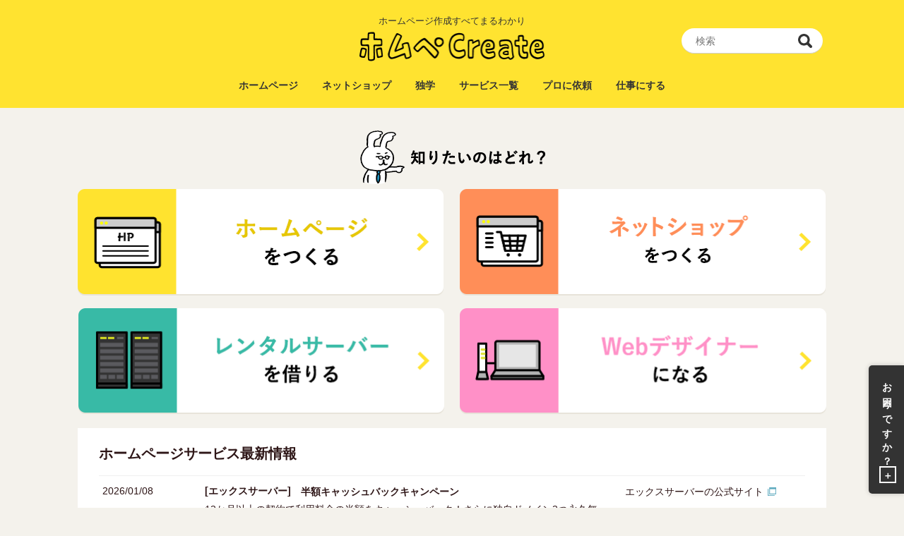

--- FILE ---
content_type: text/html; charset=UTF-8
request_url: https://hp-maruwakari.com/
body_size: 12057
content:
<!doctype html>
<html>
<head>
   <meta charset="UTF-8">
   <title>ホムペCreate - ホームページ作成すべてまるわかり - </title>   
	<meta name="description" content="ホームページ作成の方法、無料サービス、依頼方法、相場について紹介します。ホームページを作成するのは難しいことばかりでためらう人のために、優しく解説しています。この機会に、自分だけのオリジナルホームページを作成しましょう。">
	<meta name="keywords" content="ホームページ,作成,制作,ウェブサイト,無料">
	
	<meta name="viewport" content="width=device-width">
	<link rel="icon" href="https://hp-maruwakari.com/wp-content/themes/hp/img/favicon.ico">
    
    <link rel="canonical" href="https://hp-maruwakari.com/">
	
	<meta name="twitter:card" content="summary">
	<meta property="og:url" content="https://hp-maruwakari.com/">
	<meta property="og:title" content="ホムペCreate - ホームページ作成すべてまるわかり - ">
	<meta property="og:description" content="ホームページ作成の方法、無料サービス、依頼方法、相場について紹介します。ホームページを作成するのは難しいことばかりでためらう人のために、優しく解説しています。この機会に、自分だけのオリジナルホームページを作成しましょう。">
	<meta property="og:image" content="https://hp-maruwakari.com/wp-content/uploads/2025/01/img_git-sourcetreeclone-300x225.jpg">	
	<meta name='robots' content='max-image-preview:large' />
<link rel='dns-prefetch' href='//static.addtoany.com' />
<script id="wpp-js" src="https://hp-maruwakari.com/wp-content/plugins/wordpress-popular-posts/assets/js/wpp.min.js?ver=7.3.3" data-sampling="1" data-sampling-rate="100" data-api-url="https://hp-maruwakari.com/wp-json/wordpress-popular-posts" data-post-id="0" data-token="78d4b6f09f" data-lang="0" data-debug="0" type="text/javascript"></script>
<script type="text/javascript">
window._wpemojiSettings = {"baseUrl":"https:\/\/s.w.org\/images\/core\/emoji\/14.0.0\/72x72\/","ext":".png","svgUrl":"https:\/\/s.w.org\/images\/core\/emoji\/14.0.0\/svg\/","svgExt":".svg","source":{"concatemoji":"https:\/\/hp-maruwakari.com\/wp-includes\/js\/wp-emoji-release.min.js?ver=6.1.9"}};
/*! This file is auto-generated */
!function(e,a,t){var n,r,o,i=a.createElement("canvas"),p=i.getContext&&i.getContext("2d");function s(e,t){var a=String.fromCharCode,e=(p.clearRect(0,0,i.width,i.height),p.fillText(a.apply(this,e),0,0),i.toDataURL());return p.clearRect(0,0,i.width,i.height),p.fillText(a.apply(this,t),0,0),e===i.toDataURL()}function c(e){var t=a.createElement("script");t.src=e,t.defer=t.type="text/javascript",a.getElementsByTagName("head")[0].appendChild(t)}for(o=Array("flag","emoji"),t.supports={everything:!0,everythingExceptFlag:!0},r=0;r<o.length;r++)t.supports[o[r]]=function(e){if(p&&p.fillText)switch(p.textBaseline="top",p.font="600 32px Arial",e){case"flag":return s([127987,65039,8205,9895,65039],[127987,65039,8203,9895,65039])?!1:!s([55356,56826,55356,56819],[55356,56826,8203,55356,56819])&&!s([55356,57332,56128,56423,56128,56418,56128,56421,56128,56430,56128,56423,56128,56447],[55356,57332,8203,56128,56423,8203,56128,56418,8203,56128,56421,8203,56128,56430,8203,56128,56423,8203,56128,56447]);case"emoji":return!s([129777,127995,8205,129778,127999],[129777,127995,8203,129778,127999])}return!1}(o[r]),t.supports.everything=t.supports.everything&&t.supports[o[r]],"flag"!==o[r]&&(t.supports.everythingExceptFlag=t.supports.everythingExceptFlag&&t.supports[o[r]]);t.supports.everythingExceptFlag=t.supports.everythingExceptFlag&&!t.supports.flag,t.DOMReady=!1,t.readyCallback=function(){t.DOMReady=!0},t.supports.everything||(n=function(){t.readyCallback()},a.addEventListener?(a.addEventListener("DOMContentLoaded",n,!1),e.addEventListener("load",n,!1)):(e.attachEvent("onload",n),a.attachEvent("onreadystatechange",function(){"complete"===a.readyState&&t.readyCallback()})),(e=t.source||{}).concatemoji?c(e.concatemoji):e.wpemoji&&e.twemoji&&(c(e.twemoji),c(e.wpemoji)))}(window,document,window._wpemojiSettings);
</script>
<style type="text/css">
img.wp-smiley,
img.emoji {
	display: inline !important;
	border: none !important;
	box-shadow: none !important;
	height: 1em !important;
	width: 1em !important;
	margin: 0 0.07em !important;
	vertical-align: -0.1em !important;
	background: none !important;
	padding: 0 !important;
}
</style>
	<link rel='stylesheet' id='wp-block-library-css' href='https://hp-maruwakari.com/wp-includes/css/dist/block-library/style.min.css?ver=6.1.9' type='text/css' media='all' />
<link rel='stylesheet' id='classic-theme-styles-css' href='https://hp-maruwakari.com/wp-includes/css/classic-themes.min.css?ver=1' type='text/css' media='all' />
<style id='global-styles-inline-css' type='text/css'>
body{--wp--preset--color--black: #000000;--wp--preset--color--cyan-bluish-gray: #abb8c3;--wp--preset--color--white: #ffffff;--wp--preset--color--pale-pink: #f78da7;--wp--preset--color--vivid-red: #cf2e2e;--wp--preset--color--luminous-vivid-orange: #ff6900;--wp--preset--color--luminous-vivid-amber: #fcb900;--wp--preset--color--light-green-cyan: #7bdcb5;--wp--preset--color--vivid-green-cyan: #00d084;--wp--preset--color--pale-cyan-blue: #8ed1fc;--wp--preset--color--vivid-cyan-blue: #0693e3;--wp--preset--color--vivid-purple: #9b51e0;--wp--preset--gradient--vivid-cyan-blue-to-vivid-purple: linear-gradient(135deg,rgba(6,147,227,1) 0%,rgb(155,81,224) 100%);--wp--preset--gradient--light-green-cyan-to-vivid-green-cyan: linear-gradient(135deg,rgb(122,220,180) 0%,rgb(0,208,130) 100%);--wp--preset--gradient--luminous-vivid-amber-to-luminous-vivid-orange: linear-gradient(135deg,rgba(252,185,0,1) 0%,rgba(255,105,0,1) 100%);--wp--preset--gradient--luminous-vivid-orange-to-vivid-red: linear-gradient(135deg,rgba(255,105,0,1) 0%,rgb(207,46,46) 100%);--wp--preset--gradient--very-light-gray-to-cyan-bluish-gray: linear-gradient(135deg,rgb(238,238,238) 0%,rgb(169,184,195) 100%);--wp--preset--gradient--cool-to-warm-spectrum: linear-gradient(135deg,rgb(74,234,220) 0%,rgb(151,120,209) 20%,rgb(207,42,186) 40%,rgb(238,44,130) 60%,rgb(251,105,98) 80%,rgb(254,248,76) 100%);--wp--preset--gradient--blush-light-purple: linear-gradient(135deg,rgb(255,206,236) 0%,rgb(152,150,240) 100%);--wp--preset--gradient--blush-bordeaux: linear-gradient(135deg,rgb(254,205,165) 0%,rgb(254,45,45) 50%,rgb(107,0,62) 100%);--wp--preset--gradient--luminous-dusk: linear-gradient(135deg,rgb(255,203,112) 0%,rgb(199,81,192) 50%,rgb(65,88,208) 100%);--wp--preset--gradient--pale-ocean: linear-gradient(135deg,rgb(255,245,203) 0%,rgb(182,227,212) 50%,rgb(51,167,181) 100%);--wp--preset--gradient--electric-grass: linear-gradient(135deg,rgb(202,248,128) 0%,rgb(113,206,126) 100%);--wp--preset--gradient--midnight: linear-gradient(135deg,rgb(2,3,129) 0%,rgb(40,116,252) 100%);--wp--preset--duotone--dark-grayscale: url('#wp-duotone-dark-grayscale');--wp--preset--duotone--grayscale: url('#wp-duotone-grayscale');--wp--preset--duotone--purple-yellow: url('#wp-duotone-purple-yellow');--wp--preset--duotone--blue-red: url('#wp-duotone-blue-red');--wp--preset--duotone--midnight: url('#wp-duotone-midnight');--wp--preset--duotone--magenta-yellow: url('#wp-duotone-magenta-yellow');--wp--preset--duotone--purple-green: url('#wp-duotone-purple-green');--wp--preset--duotone--blue-orange: url('#wp-duotone-blue-orange');--wp--preset--font-size--small: 13px;--wp--preset--font-size--medium: 20px;--wp--preset--font-size--large: 36px;--wp--preset--font-size--x-large: 42px;--wp--preset--spacing--20: 0.44rem;--wp--preset--spacing--30: 0.67rem;--wp--preset--spacing--40: 1rem;--wp--preset--spacing--50: 1.5rem;--wp--preset--spacing--60: 2.25rem;--wp--preset--spacing--70: 3.38rem;--wp--preset--spacing--80: 5.06rem;}:where(.is-layout-flex){gap: 0.5em;}body .is-layout-flow > .alignleft{float: left;margin-inline-start: 0;margin-inline-end: 2em;}body .is-layout-flow > .alignright{float: right;margin-inline-start: 2em;margin-inline-end: 0;}body .is-layout-flow > .aligncenter{margin-left: auto !important;margin-right: auto !important;}body .is-layout-constrained > .alignleft{float: left;margin-inline-start: 0;margin-inline-end: 2em;}body .is-layout-constrained > .alignright{float: right;margin-inline-start: 2em;margin-inline-end: 0;}body .is-layout-constrained > .aligncenter{margin-left: auto !important;margin-right: auto !important;}body .is-layout-constrained > :where(:not(.alignleft):not(.alignright):not(.alignfull)){max-width: var(--wp--style--global--content-size);margin-left: auto !important;margin-right: auto !important;}body .is-layout-constrained > .alignwide{max-width: var(--wp--style--global--wide-size);}body .is-layout-flex{display: flex;}body .is-layout-flex{flex-wrap: wrap;align-items: center;}body .is-layout-flex > *{margin: 0;}:where(.wp-block-columns.is-layout-flex){gap: 2em;}.has-black-color{color: var(--wp--preset--color--black) !important;}.has-cyan-bluish-gray-color{color: var(--wp--preset--color--cyan-bluish-gray) !important;}.has-white-color{color: var(--wp--preset--color--white) !important;}.has-pale-pink-color{color: var(--wp--preset--color--pale-pink) !important;}.has-vivid-red-color{color: var(--wp--preset--color--vivid-red) !important;}.has-luminous-vivid-orange-color{color: var(--wp--preset--color--luminous-vivid-orange) !important;}.has-luminous-vivid-amber-color{color: var(--wp--preset--color--luminous-vivid-amber) !important;}.has-light-green-cyan-color{color: var(--wp--preset--color--light-green-cyan) !important;}.has-vivid-green-cyan-color{color: var(--wp--preset--color--vivid-green-cyan) !important;}.has-pale-cyan-blue-color{color: var(--wp--preset--color--pale-cyan-blue) !important;}.has-vivid-cyan-blue-color{color: var(--wp--preset--color--vivid-cyan-blue) !important;}.has-vivid-purple-color{color: var(--wp--preset--color--vivid-purple) !important;}.has-black-background-color{background-color: var(--wp--preset--color--black) !important;}.has-cyan-bluish-gray-background-color{background-color: var(--wp--preset--color--cyan-bluish-gray) !important;}.has-white-background-color{background-color: var(--wp--preset--color--white) !important;}.has-pale-pink-background-color{background-color: var(--wp--preset--color--pale-pink) !important;}.has-vivid-red-background-color{background-color: var(--wp--preset--color--vivid-red) !important;}.has-luminous-vivid-orange-background-color{background-color: var(--wp--preset--color--luminous-vivid-orange) !important;}.has-luminous-vivid-amber-background-color{background-color: var(--wp--preset--color--luminous-vivid-amber) !important;}.has-light-green-cyan-background-color{background-color: var(--wp--preset--color--light-green-cyan) !important;}.has-vivid-green-cyan-background-color{background-color: var(--wp--preset--color--vivid-green-cyan) !important;}.has-pale-cyan-blue-background-color{background-color: var(--wp--preset--color--pale-cyan-blue) !important;}.has-vivid-cyan-blue-background-color{background-color: var(--wp--preset--color--vivid-cyan-blue) !important;}.has-vivid-purple-background-color{background-color: var(--wp--preset--color--vivid-purple) !important;}.has-black-border-color{border-color: var(--wp--preset--color--black) !important;}.has-cyan-bluish-gray-border-color{border-color: var(--wp--preset--color--cyan-bluish-gray) !important;}.has-white-border-color{border-color: var(--wp--preset--color--white) !important;}.has-pale-pink-border-color{border-color: var(--wp--preset--color--pale-pink) !important;}.has-vivid-red-border-color{border-color: var(--wp--preset--color--vivid-red) !important;}.has-luminous-vivid-orange-border-color{border-color: var(--wp--preset--color--luminous-vivid-orange) !important;}.has-luminous-vivid-amber-border-color{border-color: var(--wp--preset--color--luminous-vivid-amber) !important;}.has-light-green-cyan-border-color{border-color: var(--wp--preset--color--light-green-cyan) !important;}.has-vivid-green-cyan-border-color{border-color: var(--wp--preset--color--vivid-green-cyan) !important;}.has-pale-cyan-blue-border-color{border-color: var(--wp--preset--color--pale-cyan-blue) !important;}.has-vivid-cyan-blue-border-color{border-color: var(--wp--preset--color--vivid-cyan-blue) !important;}.has-vivid-purple-border-color{border-color: var(--wp--preset--color--vivid-purple) !important;}.has-vivid-cyan-blue-to-vivid-purple-gradient-background{background: var(--wp--preset--gradient--vivid-cyan-blue-to-vivid-purple) !important;}.has-light-green-cyan-to-vivid-green-cyan-gradient-background{background: var(--wp--preset--gradient--light-green-cyan-to-vivid-green-cyan) !important;}.has-luminous-vivid-amber-to-luminous-vivid-orange-gradient-background{background: var(--wp--preset--gradient--luminous-vivid-amber-to-luminous-vivid-orange) !important;}.has-luminous-vivid-orange-to-vivid-red-gradient-background{background: var(--wp--preset--gradient--luminous-vivid-orange-to-vivid-red) !important;}.has-very-light-gray-to-cyan-bluish-gray-gradient-background{background: var(--wp--preset--gradient--very-light-gray-to-cyan-bluish-gray) !important;}.has-cool-to-warm-spectrum-gradient-background{background: var(--wp--preset--gradient--cool-to-warm-spectrum) !important;}.has-blush-light-purple-gradient-background{background: var(--wp--preset--gradient--blush-light-purple) !important;}.has-blush-bordeaux-gradient-background{background: var(--wp--preset--gradient--blush-bordeaux) !important;}.has-luminous-dusk-gradient-background{background: var(--wp--preset--gradient--luminous-dusk) !important;}.has-pale-ocean-gradient-background{background: var(--wp--preset--gradient--pale-ocean) !important;}.has-electric-grass-gradient-background{background: var(--wp--preset--gradient--electric-grass) !important;}.has-midnight-gradient-background{background: var(--wp--preset--gradient--midnight) !important;}.has-small-font-size{font-size: var(--wp--preset--font-size--small) !important;}.has-medium-font-size{font-size: var(--wp--preset--font-size--medium) !important;}.has-large-font-size{font-size: var(--wp--preset--font-size--large) !important;}.has-x-large-font-size{font-size: var(--wp--preset--font-size--x-large) !important;}
.wp-block-navigation a:where(:not(.wp-element-button)){color: inherit;}
:where(.wp-block-columns.is-layout-flex){gap: 2em;}
.wp-block-pullquote{font-size: 1.5em;line-height: 1.6;}
</style>
<link rel='stylesheet' id='toc-screen-css' href='https://hp-maruwakari.com/wp-content/plugins/table-of-contents-plus/screen.min.css?ver=2411.1' type='text/css' media='all' />
<link rel='stylesheet' id='wordpress-popular-posts-css-css' href='https://hp-maruwakari.com/wp-content/plugins/wordpress-popular-posts/assets/css/wpp.css?ver=7.3.3' type='text/css' media='all' />
<link rel='stylesheet' id='addtoany-css' href='https://hp-maruwakari.com/wp-content/plugins/add-to-any/addtoany.min.css?ver=1.16' type='text/css' media='all' />
<link rel='stylesheet' id='enlighterjs-css' href='https://hp-maruwakari.com/wp-content/plugins/enlighter/cache/enlighterjs.min.css?ver=fAprbKBIrs7LpwA' type='text/css' media='all' />
<link rel='stylesheet' id='style-css' href='https://hp-maruwakari.com/wp-content/themes/hp/style.css?ver=1970010100000' type='text/css' media='all' />
<script type='text/javascript' id='addtoany-core-js-before'>
window.a2a_config=window.a2a_config||{};a2a_config.callbacks=[];a2a_config.overlays=[];a2a_config.templates={};a2a_localize = {
	Share: "共有",
	Save: "ブックマーク",
	Subscribe: "購読",
	Email: "メール",
	Bookmark: "ブックマーク",
	ShowAll: "すべて表示する",
	ShowLess: "小さく表示する",
	FindServices: "サービスを探す",
	FindAnyServiceToAddTo: "追加するサービスを今すぐ探す",
	PoweredBy: "Powered by",
	ShareViaEmail: "メールでシェアする",
	SubscribeViaEmail: "メールで購読する",
	BookmarkInYourBrowser: "ブラウザにブックマーク",
	BookmarkInstructions: "このページをブックマークするには、 Ctrl+D または \u2318+D を押下。",
	AddToYourFavorites: "お気に入りに追加",
	SendFromWebOrProgram: "任意のメールアドレスまたはメールプログラムから送信",
	EmailProgram: "メールプログラム",
	More: "詳細&#8230;",
	ThanksForSharing: "共有ありがとうございます !",
	ThanksForFollowing: "フォローありがとうございます !"
};
</script>
<script type='text/javascript' defer src='https://static.addtoany.com/menu/page.js' id='addtoany-core-js'></script>
<link rel="https://api.w.org/" href="https://hp-maruwakari.com/wp-json/" />            <style id="wpp-loading-animation-styles">@-webkit-keyframes bgslide{from{background-position-x:0}to{background-position-x:-200%}}@keyframes bgslide{from{background-position-x:0}to{background-position-x:-200%}}.wpp-widget-block-placeholder,.wpp-shortcode-placeholder{margin:0 auto;width:60px;height:3px;background:#dd3737;background:linear-gradient(90deg,#dd3737 0%,#571313 10%,#dd3737 100%);background-size:200% auto;border-radius:3px;-webkit-animation:bgslide 1s infinite linear;animation:bgslide 1s infinite linear}</style>
            	
		
	<script src="https://hp-maruwakari.com/wp-content/themes/hp/js/Chart.bundle.min.js"></script>

		
			
	<!-- Global site tag (gtag.js) - Google Analytics -->
	<script async src="https://www.googletagmanager.com/gtag/js?id=UA-80543755-49"></script>
	<script>
	  window.dataLayer = window.dataLayer || [];
	  function gtag(){dataLayer.push(arguments);}
	  gtag('js', new Date());

	  gtag('config', 'UA-80543755-49');
	</script>
    
    <!-- ahrefs -->
    <script src="https://analytics.ahrefs.com/analytics.js" data-key="2aeRpI22jZmanb1TWDt+xg" async></script>
	</head>
<body class="home blog">
<header id="siteHeader">
	<div class="siteHeaderCon">
		<p class="spMenu"><a href="#"><span></span></a></p>

		<div class="logoArea">
			<h1 class="logoTitle">ホームページ作成すべてまるわかり</h1>		</div>
		
		<p class="spSeachMenu"><a href="#"></a></p>
		<div class="freewordArea">
						<form method="get" id="searchform" action="https://hp-maruwakari.com">
				<input type="text" value="" name="s" id="s" placeholder="検索" class="wordInput">
				<input type="submit" value="" class="btnSearch">
			</form>
		</div>
	</div>

	<div class="headerNav">
		<nav class="gnav">
			<ul>
					<li class="cat-item cat-item-47"><a href="https://hp-maruwakari.com/category/homepage/">ホームページ</a>
</li>
	<li class="cat-item cat-item-48"><a href="https://hp-maruwakari.com/category/netshop/">ネットショップ</a>
</li>
	<li class="cat-item cat-item-67"><a href="https://hp-maruwakari.com/category/own-work/">独学</a>
</li>
	<li class="cat-item cat-item-5"><a href="https://hp-maruwakari.com/category/service/">サービス一覧</a>
</li>
	<li class="cat-item cat-item-2"><a href="https://hp-maruwakari.com/category/order/">プロに依頼</a>
</li>
	<li class="cat-item cat-item-35"><a href="https://hp-maruwakari.com/category/professional/">仕事にする</a>
</li>
			</ul>
		</nav>
	</div>
</header>
	

<div id="contents">


<section class="topMain">
    <ul>
        <li><a href="/hp-free/"><img src="https://hp-maruwakari.com/wp-content/themes/hp/img/top_mainbanner_hp.png" alt=""></a></li>
        <li><a href="/netshop_osusume/"><img src="https://hp-maruwakari.com/wp-content/themes/hp/img/top_mainbanner_netshop.png" alt=""></a></li>
        <li><a href="/rentalserver_hikaku/"><img src="https://hp-maruwakari.com/wp-content/themes/hp/img/top_mainbanner_server.png" alt=""></a></li>
        <li><a href="/webdesigner_beginner/"><img src="https://hp-maruwakari.com/wp-content/themes/hp/img/top_mainbanner_webdesigner.png" alt=""></a></li>
    </ul>
</section>

<section class="whiteFrame">
		<h2 class="topTit mgTNone">ホームページサービス最新情報</h2>
	
		
		<dl class="infoList">
							<dt>2026/01/08</dt>
			<dd>
				<div class="txtArea">
					<div class="txt">
													<p class="name"><a href="https://hp-maruwakari.com/xserver/">[エックスサーバー]　</a></p>
							<p class="tit">半額キャッシュバックキャンペーン</p>
<p>12か月以上の契約で利用料金の半額をキャッシュバック！さらに独自ドメイン2つ永久無料＆初期費用無料です。2/5（木）17:00まで</p>
<p class="tit">ご契約者さま限定割引を提供開始</p>
<p>初回利用料金が最大20%OFF！未契約のサービスを割引価格で利用できるお得なサービスを提供開始しました。</p>											</div>

										<p class="link blankLink"><a href="https://px.a8.net/svt/ejp?a8mat=35LMF5+7T1422+CO4+609HU" rel="nofollow" target="_blank">エックスサーバーの公式サイト</a>
<img border="0" width="1" height="1" src="https://www18.a8.net/0.gif?a8mat=35LMF5+7T1422+CO4+609HU" alt=""></p>
									</div>
			</dd>
							<dt>2026/01/08</dt>
			<dd>
				<div class="txtArea">
					<div class="txt">
													<p class="name"><a href="https://hp-maruwakari.com/conoha-wing/">[ConoHa WING]　</a></p>
							<p class="tit">スタート応援キャンペーン</p>
<p>WINGパックの12か月以上契約で最大54％OFF！月額660円からWINGパックを利用できます。1/22（木）16:00まで</p>											</div>

										<p class="link blankLink"><a href="https://px.a8.net/svt/ejp?a8mat=35LJ9M+79DC4A+50+5SIUWY" rel="nofollow" target="_blank">ConoHa WINGの公式サイト</a>
<img border="0" width="1" height="1" src="https://www14.a8.net/0.gif?a8mat=35LJ9M+79DC4A+50+5SIUWY" alt=""></p>
									</div>
			</dd>
							<dt>2026/01/08</dt>
			<dd>
				<div class="txtArea">
					<div class="txt">
													<p class="name"><a href="https://hp-maruwakari.com/mixhost/">[mixhost]　</a></p>
							<p class="tit">ウィンターキャンペーン</p>
<p>対象プラン25％OFFクーポン！クーポンコードはこちら【MIX2025WC】さらに初回支払額の10％をポイント還元中です。1/14（水）まで</p>
<p class="tit">最大38％OFFキャンペーン</p>
<p>初回利用料金が最大38％OFF！さらにリスクなしで試せる30日間返金保証つきです。</p>											</div>

										<p class="link blankLink"><a href="https://px.a8.net/svt/ejp?a8mat=35K18B+7AK7BU+3JTE+5YJRM" rel="nofollow" target="_blank">mixhostの公式サイト</a>
<img border="0" width="1" height="1" src="https://www19.a8.net/0.gif?a8mat=35K18B+7AK7BU+3JTE+5YJRM" alt=""></p>
									</div>
			</dd>
							<dt>2026/01/08</dt>
			<dd>
				<div class="txtArea">
					<div class="txt">
													<p class="name"><a href="https://hp-maruwakari.com/xserver-business/">[エックスサーバービジネス]　</a></p>
							<p class="tit">月額料金30％キャッシュバック</p>
<p>12か月以上の契約で月額料金30％キャッシュバック！スタンダードプランなら実質2,633円から使えます。1/13（火）17:00まで</p>
<p class="tit">ご契約者さま限定割引を提供開始</p>
<p>初回利用料金が最大20%OFF！未契約のサービスを割引価格で利用できるお得なサービスを提供開始しました。</p>											</div>

										<p class="link blankLink"><a href="https://px.a8.net/svt/ejp?a8mat=35LMF5+7T1422+CO4+6LHDU" rel="nofollow" target="_blank">エックスサーバービジネスの公式サイト</a>
<img border="0" width="1" height="1" src="https://www14.a8.net/0.gif?a8mat=35LMF5+7T1422+CO4+6LHDU" alt=""></p>
									</div>
			</dd>
							<dt>2026/01/08</dt>
			<dd>
				<div class="txtArea">
					<div class="txt">
													<p class="name"><a href="https://hp-maruwakari.com/value-domain/">[バリュードメイン]　</a></p>
							<p class="tit">新春キャンペーン</p>
<p>初期費用無料＋サーバー料金が15％OFF！さらにコアサーバーV2プランとドメインの同時申し込みでドメイン実質0円になるキャンペーンです。1/9（金）23:59まで</p>
<p class="tit">ビジネス応援キャンペーン</p>
<p>サーバー初期費用＋サーバー料金6か月間無料！co.jpドメインとコアサーバーV2プランの契約でもらえるキャッシュバックキャンペーンです。2/28（土）23:59まで</p>
<!--
<p class="tit">サーバーもセットのほうが断然お得</p>
<p>レンタルサーバー同時申込みでドメインが永久無料！さらに毎年のドメイン更新費用も無料です。</p>
-->											</div>

										<p class="link blankLink"><a href="https://px.a8.net/svt/ejp?a8mat=35K0G2+8AW47E+1JUK+HV7V6" rel="nofollow" target="_blank">バリュードメインの公式サイト</a>
<img border="0" width="1" height="1" src="https://www12.a8.net/0.gif?a8mat=35K0G2+8AW47E+1JUK+HV7V6" alt=""></p>
									</div>
			</dd>
			</dl>
</section>
<section class="topMainBanner">
    <ul>
        <li>
                        <a href="https://hp-maruwakari.com/shindan/"><img width="250" height="250" src="https://hp-maruwakari.com/wp-content/uploads/2020/04/banner_shindan.png" class="attachment-post-thumbnail size-post-thumbnail wp-post-image" alt="" decoding="async" loading="lazy" srcset="https://hp-maruwakari.com/wp-content/uploads/2020/04/banner_shindan.png 250w, https://hp-maruwakari.com/wp-content/uploads/2020/04/banner_shindan-150x150.png 150w" sizes="(max-width: 250px) 100vw, 250px" /></a>
        </li>
        <li>
                        <a href="https://hp-maruwakari.com/netshop_calculator/"><img width="250" height="250" src="https://hp-maruwakari.com/wp-content/uploads/2022/05/banner_netshop_calculation.png" class="attachment-post-thumbnail size-post-thumbnail wp-post-image" alt="" decoding="async" loading="lazy" srcset="https://hp-maruwakari.com/wp-content/uploads/2022/05/banner_netshop_calculation.png 250w, https://hp-maruwakari.com/wp-content/uploads/2022/05/banner_netshop_calculation-150x150.png 150w" sizes="(max-width: 250px) 100vw, 250px" /></a>
        </li>
        <li><a href="/dictionary/"><img src="https://hp-maruwakari.com/wp-content/themes/hp/img/banner_it_dictionary.png" alt=""></a></li>
        <li>            <a href="https://px.a8.net/svt/ejp?a8mat=35HG1A+4SO7YI+434O+BW8O2&amp;a8ejpredirect=https%3A%2F%2Fstores.jp%2F" rel="nofollow" target="_blank">
<img alt="" src="//hp-maruwakari.com/wp-content/themes/hp/img/banner_stores.png"></a><img border="0" width="1" height="1" src="https://www12.a8.net/0.gif?a8mat=35HG1A+4SO7YI+434O+BW8O2" alt="">                    </li>
    </ul>
</section>

<div class="whiteFrame">
    <section class="topCateArea">
        <h2 class="topTit">カテゴリ一覧</h2>
        <ul class="cateList">
                        <li class="homepage">
                <p class="tit"><a href="https://hp-maruwakari.com/category/homepage/">ホームページ</a></p>
                <div class="txt"><ul>
    <li><a href="/hp-free/">無料でつくるホームページ</a></li>
    <li><a href="/jimdo/">『ジンドゥー』の口コミ評判</a></li>
    <li><a href="/peraichi/">『ペライチ 』の口コミ評判</a></li>
    <li><a href="/wix/">『WIX』の口コミ評判</a></li>
    <li><a href="/goope/">『グーペ』の口コミ評判</a></li>
</ul></div>
            </li>
                        <li class="netshop">
                <p class="tit"><a href="https://hp-maruwakari.com/category/netshop/">ネットショップ</a></p>
                <div class="txt"><ul>
    <li><a href="/netshop_osusume/">おすすめネットショップ！選ぶポイント</a></li>
    <li><a href="/stores/">『STORES』の特徴や評判</a></li>
    <li><a href="/base/">『BASE』の口コミ評判</a></li>
    <li><a href="/colormeshop/">『カラーミーショップ』の口コミ評判</a></li>
    <li><a href="/makeshop/">『Make Shop』の口コミ評判</a></li>
    <li><a href="/shopify/">『Shopify』の口コミ評判</a></li>
</ul></div>
            </li>
                        <li class="own-work">
                <p class="tit"><a href="https://hp-maruwakari.com/category/own-work/">独学</a></p>
                <div class="txt"><ul>
    <li><a href="/hp-own-work/">自作する方法</a></li>
    <li><a href="/rentalserver_hikaku/">おすすめレンタルサーバー
    <li><a href="/domain/">ドメインの種類や決め方</a></li>
</ul>
</div>
            </li>
                        <li class="service">
                <p class="tit"><a href="https://hp-maruwakari.com/category/service/">サービス一覧</a></p>
                <div class="txt"><p>ホームページ作成、ネットショップ作成、サーバー、ドメイン、クラウドソーシングサービスの紹介をしています。</p>
<ul>
<li><a href="/category/service/">サービス一覧</a></li>
</ul>
</div>
            </li>
                        <li class="order">
                <p class="tit"><a href="https://hp-maruwakari.com/category/order/">プロに依頼</a></p>
                <div class="txt"><ul>
    <li><a href="/hp-market-price/">相場を知る</a></li>
    <li><a href="/hp-search/">制作会社を探すには</a></li>
    <li><a href="/estimate/">見積もりの見方</a></li>
    <li><a href="/hp-request/">依頼方法</a></li>
</ul>
</div>
            </li>
                        <li class="professional">
                <p class="tit"><a href="https://hp-maruwakari.com/category/professional/">仕事にする</a></p>
                <div class="txt"><ul>
    <li><a href="/webdesigner_beginner/">Webデザイナーを目指す</a></li>
    <li><a href="/system-engineers/">システムエンジニアを目指す</a></li>
    <li><a href="/back_end_engineer/">バックエンドエンジニアを目指す</a></li>
    <li><a href="/front_end_engineer/">フロントエンジニアを目指す</a></li>
    <li><a href="/webdirector/">Webディレクターを目指す</a></li>
    <li><a href="/webcoder/">Webコーダーを目指す</a></li>
</ul>
</div>
            </li>
                    </ul>
    </section>
    
    <section class="topPickup">
        <h2 class="topTit">注目の記事</h2>
        <ul class="articleList three">
        	

<li>
	<a href="https://hp-maruwakari.com/rentalserver_hikaku/">
		<div class="photo" style="background-image:url(https://hp-maruwakari.com/wp-content/uploads/2019/12/img_rentalserver_hikaku-1.png);"></div>
		<div class="txtArea">
			<p class="tit">レンタルサーバー比較 [2026年版] サーバーの正しい選び方とおすすめを紹介！</p>
		</div>
	</a>
</li>


<li>
	<a href="https://hp-maruwakari.com/netshop_osusume/">
		<div class="photo" style="background-image:url(https://hp-maruwakari.com/wp-content/uploads/2019/08/img_netshop_osusume.png);"></div>
		<div class="txtArea">
			<p class="tit">おすすめの人気ネットショップサービス！2026年ASP徹底比較</p>
		</div>
	</a>
</li>


<li>
	<a href="https://hp-maruwakari.com/stores/">
		<div class="photo" style="background-image:url(https://hp-maruwakari.com/wp-content/uploads/2019/09/img_stores.png);"></div>
		<div class="txtArea">
			<p class="tit">STORES（ストアーズ）の手数料や評判は？BASE・Wixと徹底比較</p>
		</div>
	</a>
</li>


<li>
	<a href="https://hp-maruwakari.com/base_stores_fee/">
		<div class="photo" style="background-image:url(https://hp-maruwakari.com/wp-content/uploads/2019/09/img_base_stores_fee-2.png);"></div>
		<div class="txtArea">
			<p class="tit">BASEとSTORESの手数料・機能を徹底比較！手数料を計算してみた</p>
		</div>
	</a>
</li>


<li>
	<a href="https://hp-maruwakari.com/hp-free/">
		<div class="photo" style="background-image:url(https://hp-maruwakari.com/wp-content/uploads/2018/12/img_free_hp.png);"></div>
		<div class="txtArea">
			<p class="tit">無料で簡単にホームページ作成する方法！おすすめの人気サービスを厳選</p>
		</div>
	</a>
</li>


<li>
	<a href="https://hp-maruwakari.com/stores-reserve/">
		<div class="photo" style="background-image:url(https://hp-maruwakari.com/wp-content/uploads/2021/03/img_stores_reserve.jpg);"></div>
		<div class="txtArea">
			<p class="tit">無料のネット予約システム「STORES 予約」を徹底解説！利用者の口コミも紹介</p>
		</div>
	</a>
</li>


<li>
	<a href="https://hp-maruwakari.com/jimdo/">
		<div class="photo" style="background-image:url(https://hp-maruwakari.com/wp-content/uploads/2018/12/img_jimdo.jpg);"></div>
		<div class="txtArea">
			<p class="tit">ジンドゥー AI ビルダーで簡単に無料ホームページ作成！料金や評判など徹底解説</p>
		</div>
	</a>
</li>


<li>
	<a href="https://hp-maruwakari.com/wordpress-howto/">
		<div class="photo" style="background-image:url(https://hp-maruwakari.com/wp-content/uploads/2021/03/img_wordpress-howto.jpg);"></div>
		<div class="txtArea">
			<p class="tit">WordPressの使い方マニュアル【図解付】初心者でも簡単ブログ作成</p>
		</div>
	</a>
</li>


<li>
	<a href="https://hp-maruwakari.com/shopify/">
		<div class="photo" style="background-image:url(https://hp-maruwakari.com/wp-content/uploads/2019/10/img_shopify.jpg);"></div>
		<div class="txtArea">
			<p class="tit">Shopifyで越境ECを簡単に！オンラインストア導入事例も必見</p>
		</div>
	</a>
</li>


<li>
	<a href="https://hp-maruwakari.com/programmer/">
		<div class="photo" style="background-image:url(https://hp-maruwakari.com/wp-content/uploads/2021/04/img_programmer_1.png);"></div>
		<div class="txtArea">
			<p class="tit">未経験からプログラマーを目指す！仕事内容や年収は良い？</p>
		</div>
	</a>
</li>

		</ul>
    </section>
    
    <section class="">
        <h2 class="topTit">ホームページ作成お役立ちサービス</h2>
		<div class="listBox">
						<div class="box">
				<div class="titleArea">
					<div class="txtArea">
						<h3 class="title">ホームページ作成ツール</h3>
					</div>
				</div>
				<ul class="serviceList">
										<li class="jimdo" style="background-image:url('https://hp-maruwakari.com/wp-content/themes/hp/img/logo_jimdo.png');"><a href="https://hp-maruwakari.com/jimdo/">ジンドゥー</a></li>

										<li class="goope" style="background-image:url('https://hp-maruwakari.com/wp-content/themes/hp/img/logo_goope.png');"><a href="https://hp-maruwakari.com/goope/">Goope（グーペ）</a></li>

										<li class="peraichi" style="background-image:url('https://hp-maruwakari.com/wp-content/themes/hp/img/logo_peraichi.png');"><a href="https://hp-maruwakari.com/peraichi/">ペライチ</a></li>

										<li class="wix" style="background-image:url('https://hp-maruwakari.com/wp-content/themes/hp/img/logo_wix.png');"><a href="https://hp-maruwakari.com/wix/">Wix（ウィックス）</a></li>

									</ul>
			</div>
						<div class="box">
				<div class="titleArea">
					<div class="txtArea">
						<h3 class="title">ネットショップ作成ツール</h3>
					</div>
				</div>
				<ul class="serviceList">
										<li class="stores" style="background-image:url('https://hp-maruwakari.com/wp-content/themes/hp/img/logo_stores.png');"><a href="https://hp-maruwakari.com/stores/">STORES</a></li>

										<li class="base" style="background-image:url('https://hp-maruwakari.com/wp-content/themes/hp/img/logo_base.png');"><a href="https://hp-maruwakari.com/base/">BASE</a></li>

										<li class="colormeshop" style="background-image:url('https://hp-maruwakari.com/wp-content/themes/hp/img/logo_colormeshop.png');"><a href="https://hp-maruwakari.com/colormeshop/">カラーミーショップ</a></li>

										<li class="makeshop" style="background-image:url('https://hp-maruwakari.com/wp-content/themes/hp/img/logo_makeshop.png');"><a href="https://hp-maruwakari.com/makeshop/">makeshop</a></li>

										<li class="shopify" style="background-image:url('https://hp-maruwakari.com/wp-content/themes/hp/img/logo_shopify.png');"><a href="https://hp-maruwakari.com/shopify/">Shopify</a></li>

										<li class="xservershop" style="background-image:url('https://hp-maruwakari.com/wp-content/themes/hp/img/logo_xservershop.png');"><a href="https://hp-maruwakari.com/xservershop/">Xserverショップ</a></li>

									</ul>
			</div>
						<div class="box">
				<div class="titleArea">
					<div class="txtArea">
						<h3 class="title">予約サイト作成ツール</h3>
					</div>
				</div>
				<ul class="serviceList">
										<li class="mosh" style="background-image:url('https://hp-maruwakari.com/wp-content/themes/hp/img/logo_mosh.png');"><a href="https://hp-maruwakari.com/mosh/">MOSH（モッシュ）</a></li>

										<li class="stores-reserve" style="background-image:url('https://hp-maruwakari.com/wp-content/themes/hp/img/logo_stores-reserve.png');"><a href="https://hp-maruwakari.com/stores-reserve/">STORES 予約</a></li>

									</ul>
			</div>
						<div class="box">
				<div class="titleArea">
					<div class="txtArea">
						<h3 class="title">サーバー</h3>
					</div>
				</div>
				<ul class="serviceList">
										<li class="xserver" style="background-image:url('https://hp-maruwakari.com/wp-content/themes/hp/img/logo_xserver.png');"><a href="https://hp-maruwakari.com/xserver/">エックスサーバー</a></li>

										<li class="lolipop" style="background-image:url('https://hp-maruwakari.com/wp-content/themes/hp/img/logo_lolipop.png');"><a href="https://hp-maruwakari.com/lolipop/">ロリポップ！</a></li>

										<li class="sakura" style="background-image:url('https://hp-maruwakari.com/wp-content/themes/hp/img/logo_sakura.png');"><a href="https://hp-maruwakari.com/sakura/">さくらのレンタルサーバ</a></li>

										<li class="conoha-wing" style="background-image:url('https://hp-maruwakari.com/wp-content/themes/hp/img/logo_conoha-wing.png');"><a href="https://hp-maruwakari.com/conoha-wing/">ConoHa WING</a></li>

										<li class="mixhost" style="background-image:url('https://hp-maruwakari.com/wp-content/themes/hp/img/logo_mixhost.png');"><a href="https://hp-maruwakari.com/mixhost/">mixhost</a></li>

										<li class="xserver-business" style="background-image:url('https://hp-maruwakari.com/wp-content/themes/hp/img/logo_xserver-business.png');"><a href="https://hp-maruwakari.com/xserver-business/">エックスサーバービジネス</a></li>

									</ul>
			</div>
						<div class="box">
				<div class="titleArea">
					<div class="txtArea">
						<h3 class="title">ドメイン取得</h3>
					</div>
				</div>
				<ul class="serviceList">
										<li class="value-domain" style="background-image:url('https://hp-maruwakari.com/wp-content/themes/hp/img/logo_value-domain.png');"><a href="https://hp-maruwakari.com/value-domain/">バリュードメイン</a></li>

										<li class="onamae" style="background-image:url('https://hp-maruwakari.com/wp-content/themes/hp/img/logo_onamae.png');"><a href="https://hp-maruwakari.com/onamae/">お名前.com</a></li>

									</ul>
			</div>
						<div class="box">
				<div class="titleArea">
					<div class="txtArea">
						<h3 class="title">クラウドソーシング</h3>
					</div>
				</div>
				<ul class="serviceList">
										<li class="coconala" style="background-image:url('https://hp-maruwakari.com/wp-content/themes/hp/img/logo_coconala.png');"><a href="https://hp-maruwakari.com/coconala/">ココナラ</a></li>

										<li class="crowdworks" style="background-image:url('https://hp-maruwakari.com/wp-content/themes/hp/img/logo_crowdworks.png');"><a href="https://hp-maruwakari.com/crowdworks/">クラウドワークス</a></li>

										<li class="lancers" style="background-image:url('https://hp-maruwakari.com/wp-content/themes/hp/img/logo_lancers.png');"><a href="https://hp-maruwakari.com/lancers/">ランサーズ</a></li>

									</ul>
			</div>
					</div>
    </section>
    
    <section>
        <h2 class="topTit">最新記事</h2>
		<ul class="articleList2">
						<li>
				<a href="https://hp-maruwakari.com/git-sourcetreeclone/">
					<div class="photo" style="background-image:url(https://hp-maruwakari.com/wp-content/uploads/2025/01/img_git-sourcetreeclone.jpg);"></div>
					<div class="txtArea">
						<p class="tit">GitHubのURLをSourcetreeでクローンしようとした時に「有効なソースパス/URLではありません」と出た場合</p>
					</div>
				</a>
			</li>
						<li>
				<a href="https://hp-maruwakari.com/lesson1_css/">
					<div class="photo" style="background-image:url(https://hp-maruwakari.com/wp-content/uploads/2022/08/img_lesson1_css.jpg);"></div>
					<div class="txtArea">
						<p class="tit">Lesson1-3 CSSでデザインしよう</p>
					</div>
				</a>
			</li>
						<li>
				<a href="https://hp-maruwakari.com/colorcode/">
					<div class="photo" style="background-image:url(https://hp-maruwakari.com/wp-content/uploads/2022/06/img_colorcode.jpg);"></div>
					<div class="txtArea">
						<p class="tit">カラーチャートからカラーコードを調べる[HEX・RGB・CMYK]</p>
					</div>
				</a>
			</li>
						<li>
				<a href="https://hp-maruwakari.com/lesson1_html/">
					<div class="photo" style="background-image:url(https://hp-maruwakari.com/wp-content/uploads/2022/05/img_lesson1_html.jpg);"></div>
					<div class="txtArea">
						<p class="tit">Lesson1-2 HTMLでソースコードを書いてみよう</p>
					</div>
				</a>
			</li>
						<li>
				<a href="https://hp-maruwakari.com/lesson1_prepare/">
					<div class="photo" style="background-image:url(https://hp-maruwakari.com/wp-content/uploads/2022/04/img_lesson1_prepare.jpg);"></div>
					<div class="txtArea">
						<p class="tit">Lesson1-1 自作のホームページ作るときに必要なものを準備する</p>
					</div>
				</a>
			</li>
						<li>
				<a href="https://hp-maruwakari.com/hair-salon/">
					<div class="photo" style="background-image:url(https://hp-maruwakari.com/wp-content/uploads/2022/04/img_hairsalon.jpg);"></div>
					<div class="txtArea">
						<p class="tit">美容院・美容室のホームページの作り方｜おすすめの無料・有料サービス紹介</p>
					</div>
				</a>
			</li>
								</ul>
    </section>
        
    <section>
        <h2 class="topTit">タグ一覧</h2>
        <ul class="tagList">
            <li><span><a href="https://hp-maruwakari.com/tag/%e3%83%9b%e3%83%bc%e3%83%a0%e3%83%9a%e3%83%bc%e3%82%b8%e4%bd%9c%e6%88%90%e3%82%bd%e3%83%95%e3%83%88/">ホームページ作成ソフト</a></span></li><li><span><a href="https://hp-maruwakari.com/tag/%e3%83%8d%e3%83%83%e3%83%88%e4%ba%88%e7%b4%84/">ネット予約</a></span></li><li><span><a href="https://hp-maruwakari.com/tag/%e3%83%9b%e3%83%bc%e3%83%a0%e3%83%9a%e3%83%bc%e3%82%b8/">ホームページ</a></span></li><li><span><a href="https://hp-maruwakari.com/tag/%e3%81%8a%e3%81%99%e3%81%99%e3%82%81%e3%83%9b%e3%83%bc%e3%83%a0%e3%83%9a%e3%83%bc%e3%82%b8%e4%bd%9c%e6%88%90%e3%82%b5%e3%83%bc%e3%83%93%e3%82%b9/">おすすめホームページ作成サービス</a></span></li><li><span><a href="https://hp-maruwakari.com/tag/%e7%84%a1%e6%96%99%e3%83%97%e3%83%a9%e3%83%b3/">無料プラン</a></span></li><li><span><a href="https://hp-maruwakari.com/tag/%e3%83%8d%e3%83%83%e3%83%88%e3%82%b7%e3%83%a7%e3%83%83%e3%83%97%e4%bd%9c%e6%88%90%e3%82%b5%e3%83%bc%e3%83%93%e3%82%b9/">ネットショップ作成サービス</a></span></li><li><span><a href="https://hp-maruwakari.com/tag/%e7%84%a1%e6%96%99/">無料</a></span></li><li><span><a href="https://hp-maruwakari.com/tag/%e3%83%9b%e3%83%bc%e3%83%a0%e3%83%9a%e3%83%bc%e3%82%b8%e3%82%b5%e3%83%bc%e3%83%93%e3%82%b9%e3%81%ae%e4%bd%bf%e3%81%84%e6%96%b9/">ホームページサービスの使い方</a></span></li><li><span><a href="https://hp-maruwakari.com/tag/%e3%82%bb%e3%83%9f%e3%83%8a%e3%83%bc/">セミナー</a></span></li><li><span><a href="https://hp-maruwakari.com/tag/%e3%83%97%e3%83%ad%e3%82%b0%e3%83%a9%e3%83%9e%e3%83%bc/">プログラマー</a></span></li><li><span><a href="https://hp-maruwakari.com/tag/%e3%82%af%e3%83%a9%e3%82%a6%e3%83%89%e3%82%bd%e3%83%bc%e3%82%b7%e3%83%b3%e3%82%b0/">クラウドソーシング</a></span></li><li><span><a href="https://hp-maruwakari.com/tag/%e3%83%8d%e3%83%83%e3%83%88%e3%82%b7%e3%83%a7%e3%83%83%e3%83%97%e4%bd%9c%e6%88%90%e3%82%b5%e3%83%bc%e3%83%93%e3%82%b9%e3%81%ae%e4%bd%bf%e3%81%84%e6%96%b9/">ネットショップ作成サービスの使い方</a></span></li><li><span><a href="https://hp-maruwakari.com/tag/%e3%82%b3%e3%83%bc%e3%83%9d%e3%83%ac%e3%83%bc%e3%83%88/">コーポレート</a></span></li><li><span><a href="https://hp-maruwakari.com/tag/%e3%82%a8%e3%83%b3%e3%82%b8%e3%83%8b%e3%82%a2/">エンジニア</a></span></li><li><span><a href="https://hp-maruwakari.com/tag/%e3%83%8d%e3%83%83%e3%83%88%e3%82%b7%e3%83%a7%e3%83%83%e3%83%97/">ネットショップ</a></span></li><li><span><a href="https://hp-maruwakari.com/tag/%e3%81%8a%e3%81%99%e3%81%99%e3%82%81%e3%83%8d%e3%83%83%e3%83%88%e3%82%b7%e3%83%a7%e3%83%83%e3%83%97%e4%bd%9c%e6%88%90%e3%82%b5%e3%83%bc%e3%83%93%e3%82%b9/">おすすめネットショップ作成サービス</a></span></li><li><span><a href="https://hp-maruwakari.com/tag/%e3%82%b7%e3%83%a7%e3%83%83%e3%83%97%e3%82%b5%e3%82%a4%e3%83%88/">ショップサイト</a></span></li><li><span><a href="https://hp-maruwakari.com/tag/%e3%83%97%e3%83%ad%e3%82%b0%e3%83%a9%e3%83%9f%e3%83%b3%e3%82%b0/">プログラミング</a></span></li><li><span><a href="https://hp-maruwakari.com/tag/lp/">LP</a></span></li><li><span><a href="https://hp-maruwakari.com/tag/web%e3%83%87%e3%82%b6%e3%82%a4%e3%83%8a%e3%83%bc/">webデザイナー</a></span></li><li><span><a href="https://hp-maruwakari.com/tag/%e4%ba%88%e7%b4%84%e3%82%b5%e3%82%a4%e3%83%88/">予約サイト</a></span></li><li><span><a href="https://hp-maruwakari.com/tag/ec-cube/">EC-CUBE</a></span></li><li><span><a href="https://hp-maruwakari.com/tag/ec%e3%82%b5%e3%82%a4%e3%83%88/">ECサイト</a></span></li><li><span><a href="https://hp-maruwakari.com/tag/%e7%84%a1%e6%96%99%e3%83%86%e3%83%b3%e3%83%97%e3%83%ac%e3%83%bc%e3%83%88/">無料テンプレート</a></span></li><li><span><a href="https://hp-maruwakari.com/tag/%e5%a4%9a%e8%a8%80%e8%aa%9e/">多言語</a></span></li><li><span><a href="https://hp-maruwakari.com/tag/%e7%8b%ac%e8%87%aa%e3%83%89%e3%83%a1%e3%82%a4%e3%83%b3/">独自ドメイン</a></span></li><li><span><a href="https://hp-maruwakari.com/tag/%e3%82%b5%e3%83%bc%e3%83%90%e3%83%bc/">サーバー</a></span></li><li><span><a href="https://hp-maruwakari.com/tag/%e3%83%ad%e3%83%bc%e3%82%ab%e3%83%a9%e3%82%a4%e3%82%ba/">ローカライズ</a></span></li><li><span><a href="https://hp-maruwakari.com/tag/%e8%87%aa%e4%bd%9c/">自作</a></span></li><li><span><a href="https://hp-maruwakari.com/tag/googlemap/">GoogleMap</a></span></li>        </ul>
    </section>
</div>
				

</div>

<p id="pagetop"><a href="#siteHeader">TOP</a></p>

<footer id="siteFooter">
	<div class="siteFooterCon">
		<section class="footerBanner">
			<ul class="bannerList2">
				<li><a href="https://px.a8.net/svt/ejp?a8mat=35FPEB+8ZAPU2+OFG+TSQTT" rel="nofollow">
	<img border="0" width="234" height="60" alt="" src="https://www27.a8.net/svt/bgt?aid=190529363543&wid=016&eno=01&mid=s00000003166005005000&mc=1"></a>
	<img border="0" width="1" height="1" src="https://www18.a8.net/0.gif?a8mat=35FPEB+8ZAPU2+OFG+TSQTT" alt=""></li>
				<li><a href="https://px.a8.net/svt/ejp?a8mat=35HG1A+4SO7YI+434O+60H7L" rel="nofollow">
	<img border="0" width="234" height="60" alt="" src="https://www23.a8.net/svt/bgt?aid=190610542290&wid=024&eno=01&mid=s00000019068001010000&mc=1"></a>
	<img border="0" width="1" height="1" src="https://www18.a8.net/0.gif?a8mat=35HG1A+4SO7YI+434O+60H7L" alt=""></li>			
			</ul>
		</section>
		
		<ul class="nav">
			<li><a href="/">TOP</a></li>
				<li class="cat-item cat-item-47"><a href="https://hp-maruwakari.com/category/homepage/">ホームページ</a>
</li>
	<li class="cat-item cat-item-48"><a href="https://hp-maruwakari.com/category/netshop/">ネットショップ</a>
</li>
	<li class="cat-item cat-item-67"><a href="https://hp-maruwakari.com/category/own-work/">独学</a>
</li>
	<li class="cat-item cat-item-5"><a href="https://hp-maruwakari.com/category/service/">サービス一覧</a>
</li>
	<li class="cat-item cat-item-2"><a href="https://hp-maruwakari.com/category/order/">プロに依頼</a>
</li>
	<li class="cat-item cat-item-35"><a href="https://hp-maruwakari.com/category/professional/">仕事にする</a>
</li>
		</ul>
		<ul class="nav">
			<li class="page_item page-item-540"><a href="https://hp-maruwakari.com/sitemap/">サイトマップ</a></li>
<li class="page_item page-item-2387"><a href="https://hp-maruwakari.com/sozai_kiyaku/">テンプレート・素材の利用規約</a></li>
<li class="page_item page-item-570"><a href="https://hp-maruwakari.com/netshop_calculator/">ネットショップ手数料計算機</a></li>
<li class="page_item page-item-1011"><a href="https://hp-maruwakari.com/shindan/">ホームページ作成ツール診断</a></li>
<li class="page_item page-item-1876"><a href="https://hp-maruwakari.com/webmaster/">運営情報・お問合せ</a></li>
		</ul>
		<p class="copyright">©ホムペCreate</p>
	</div>
</footer>

<div id="fixchatbox">
    <div id="chat_oc" class="titleArea">
        <p class="tit"><span>お困りですか？</span></p>
        <p class="oc_btn"><span></span></p>
    </div>
    
    <div class="chat_area">
        <div class="chat_area_con">

        </div>
    </div>
</div>
<script type='text/javascript' src='https://hp-maruwakari.com/wp-content/themes/hp/js/jquery.js?ver=6.1.9' id='jquery-js'></script>
<script type='text/javascript' defer src='https://hp-maruwakari.com/wp-content/plugins/add-to-any/addtoany.min.js?ver=1.1' id='addtoany-jquery-js'></script>
<script type='text/javascript' id='toc-front-js-extra'>
/* <![CDATA[ */
var tocplus = {"visibility_show":"show","visibility_hide":"hide","width":"Auto"};
/* ]]> */
</script>
<script type='text/javascript' src='https://hp-maruwakari.com/wp-content/plugins/table-of-contents-plus/front.min.js?ver=2411.1' id='toc-front-js'></script>
<script type='text/javascript' src='https://hp-maruwakari.com/wp-content/plugins/enlighter/cache/enlighterjs.min.js?ver=fAprbKBIrs7LpwA' id='enlighterjs-js'></script>
<script type='text/javascript' id='enlighterjs-js-after'>
!function(e,n){if("undefined"!=typeof EnlighterJS){var o={"selectors":{"block":"pre.EnlighterJSRAW","inline":"code.EnlighterJSRAW"},"options":{"indent":4,"ampersandCleanup":true,"linehover":true,"rawcodeDbclick":false,"textOverflow":"break","linenumbers":true,"theme":"enlighter","language":"enlighter","retainCssClasses":false,"collapse":false,"toolbarOuter":"","toolbarTop":"{BTN_RAW}{BTN_COPY}{BTN_WINDOW}{BTN_WEBSITE}","toolbarBottom":""}};(e.EnlighterJSINIT=function(){EnlighterJS.init(o.selectors.block,o.selectors.inline,o.options)})()}else{(n&&(n.error||n.log)||function(){})("Error: EnlighterJS resources not loaded yet!")}}(window,console);
</script>
<script type='text/javascript' src='https://hp-maruwakari.com/wp-content/themes/hp/front.js?ver=1970010100000' id='front-js'></script>
<script type='text/javascript' src='https://hp-maruwakari.com/wp-content/themes/hp/js/chatbot.js?ver=1970010100000' id='chatbot-js'></script>
</body>
</html>



--- FILE ---
content_type: text/css
request_url: https://hp-maruwakari.com/wp-content/themes/hp/style.css?ver=1970010100000
body_size: 20630
content:
/*
Theme Name:homepage create THEMA
*/

@charset "utf-8";
/*===================================
  reset Css
===================================*/
html, body, div, span, object, iframe,
h1, h2, h3, h4, h5, h6, p, blockquote, pre,
abbr, address, cite, code,
del, dfn, em, img, ins, kbd, q, samp,
small, strong, sub, sup, var,
b, i,
dl, dt, dd, ol, ul, li,
fieldset, form, label, legend,
table, caption, tbody, tfoot, thead, tr, th, td,
article, aside, canvas, details, figcaption, figure,
footer, header, hgroup, menu, nav, section, summary,
time, mark, audio, video { margin:0; padding:0; border:0; outline:0; font-size:100%; background:transparent; }
article,aside,canvas,details,figcaption,figure,
footer,header,hgroup,menu,nav,section,summary { display:block; }
ul ,li{ list-style:none; }
blockquote, q { quotes:none; }
blockquote:before, blockquote:after,
q:before, q:after { content:''; content:none; }
a { margin:0; padding:0; border:0; font-size:100%; background:transparent; }
ins { background-color:#ff9; color:#000; text-decoration:none; }
mark { background-color:#ff9; color:#000; font-style:italic; font-weight:bold; }
del { text-decoration: line-through; }
abbr[title], dfn[title] { border-bottom:1px dotted #000; cursor:help; }
table { border-collapse:collapse; border-spacing:0; }
hr { display:block; height:1px; border:0; border-top:1px solid #cccccc; margin:1em 0; padding:0; }
input, select { vertical-align:middle; }
textarea{ font-size:1em; }

/*===================================
  layout CSS
===================================*/
body{
	background:#f4f2ec;
	font:14px "游ゴシック体", YuGothic, "游ゴシック", "メイリオ", "Hiragino Kaku Gothic ProN", "Hiragino Sans", sans-serif;
	font-size:16px;
	line-height:1.6;
	color:#2e1617;
	overflow-x:hidden;
	-webkit-font-smoothing:antialiased;
}
p{ line-height:1.6; }
img{ max-width:100%; height:auto; vertical-align:bottom; }
a,
a:link,
a:visited,
a:hover,
a:active{ text-decoration:none; color:#4fa0d4; }
a{
  -webkit-transition:0.2s ease-in-out;
  -moz-transition:0.2s ease-in-out;
  -o-transition:0.2s ease-in-out;
  transition:0.2s ease-in-out; }
a:hover{
  -webkit-transition:0.2s ease-in-out;
  -moz-transition:0.2s ease-in-out;
  -o-transition:0.2s ease-in-out;
  transition:0.2s ease-in-out;
  opacity:0.7; }

.clearfix:before,
.clearfix:after{ content: " "; display: table; }
.clearfix:after{ clear: both; }
.clearfix{ *zoom: 1; }

/* ボタンのhoverカラー */
.cvArea .cvAreaL a:hover{ background-color:#008283; }
.cvArea .cvAreaR a:hover,
.voiceArea .voiceAreaR .moreBtn a:hover{ background-color:#b94551; }

/*===================================
  Common CSS
===================================*/
/*  header
===================================*/
#siteHeader{ width:100%; margin:0 0 30px; padding:20px 0; background:#ffe330; }
#siteHeader .siteHeaderCon{ max-width:1050px; margin:0 auto; overflow:hidden; position:relative; }
#siteHeader .logoArea{ margin:0 0 20px; text-align:center; }
#siteHeader .logoTitle{ display:block; padding:0 0 48px; text-align:center; background:url("img/logo_hpcreate.png") no-repeat center bottom / 270px auto; font-size:13px; font-weight:300; color:#333333; }
#siteHeader a.logoTitle:hover{ opacity:1; }
#siteHeader .freewordArea{ width:200px; position:absolute; top:20px; right:0; }
#siteHeader .headerNav{ width:100%; }
#siteHeader .headerNav .gnav{ max-width:1050px; margin:0 auto; }
#siteHeader .headerNav .gnav ul{ width:100%; text-align:center; }
#siteHeader .headerNav .gnav ul li{ display:inline-block; padding:0 15px; text-align:center; font-size:14px; font-weight:bold; line-height:1.2; }
#siteHeader .headerNav .gnav ul li a{ display:block; padding:0 0 3px;color:#333333; }
#siteHeader .headerNav .gnav ul li a:hover{ opacity:1; }
#siteHeader.fixed{ height:100px; }
#siteHeader.fixed .headerNav{ background:rgba(255,255,255,0.7); position:fixed; top:0; left:0; z-index:100; }

/*  contents
===================================*/
#contents{ max-width:1060px; margin:0 auto; padding:0 10px 30px; overflow:hidden; }
#contents #main{ width:calc(100% - 270px); float:left; box-sizing:border-box; }
#contents #side{ width:250px; float:right; box-sizing:border-box; }

/*  footer
===================================*/
#siteFooter{ padding:40px 0 30px; background:#303030; color:#ffffff; }
#siteFooter .siteFooterCon{ max-width:1050px; margin:0 auto; overflow:hidden; }
#siteFooter ul.nav{ margin:0 0 10px; overflow:hidden; }
#siteFooter ul.nav li{ float:left; }
#siteFooter ul.nav li a{ display:block; padding:0 13px; font-size:12px; color:#ffffff !important; line-height:1.1; }
#siteFooter ul.nav li:first-child a{ padding-left:0; }
#siteFooter ul.nav li a:link,
#siteFooter ul.nav li a:visited,
#siteFooter ul.nav li a:hover,
#siteFooter ul.nav li a:active{ color:#2e1617; }
#siteFooter .copyright{ float:right; font-size:10px; }

.footerBanner{ clear:both; margin:0 0 20px; }
.footerBanner .title{ margin:0 0 15px; font-size:14px; }
.footerBanner img{ display:block; margin:0 auto; }

/*===================================
  parts CSS
===================================*/
/*  bg
===================================*/
.whiteBg{ padding:1px 0 0; background:#ffffff; }

/*  title
===================================*/
.heading1{ margin:0 0 20px; padding:0 0 10px; border-bottom:#c5c5c5 1px solid; font-size:24px; font-weight:bold; }
.heading2{ margin:40px 0 20px; padding:20px 15px 17px; background:#f7f7f7; border-left:#67c2fc 5px solid; font-size:22px; font-weight:bold; }
.heading3{ margin:35px 0 20px; padding:4px 0 4px 10px; border-left:#67c2fc 5px solid; font-size:20px; font-weight:bold; }
.heading4{ margin:30px 0 10px; padding:0 0 0 30px; font-size:18px; font-weight:bold; position:relative; }
.heading4:before{ width:15px; height:15px; content:" "; display:block; background:#67c2fc; border-radius:2px; position:absolute; top:0.4em; left:0; }
.heading5{ margin:30px 0 10px !important; font-size:18px; font-weight:bold; }
.heading6{ margin:0 0 5px !important; font-size:16px; font-weight:bold; }

.heading1 a,
.heading2 a,
.heading3 a,
.heading4 a{ color:#2e1617; }

.topTit{ margin:50px 0 15px; font-size:20px; }
.topTit.mgTNone{ margin-top:0; }

.listTitArea{ margin:0 0 15px; font-size:20px; }
.listTit1{ margin:40px 0 30px; padding:0 10px 10px; border-bottom:#f6f4ee 3px solid; font-size:26px; color:#312b00; }
.listTit1 img{ width:70px; margin:0 15px 0 0; vertical-align:middle; }
.listTit2{ margin:30px 0 12px; font-size:20px; }
.listTit3{ margin:30px 0 12px; font-size:18px; }
.listTit3 .blueNum{ width:30px; height:30px; display:inline-block; margin:0 10px 10px 0; padding:3px 0 0; text-align:center; background:#67c2fc; border-radius:50%; box-sizing:border-box; color:#ffffff; }

.pageTitle{ margin:0 0 15px; font-size:24px; }

/*  btn
===================================*/
.greenBtn,
.greenBtn2,
.blueBtn{ display:inline-block; padding:12px 40px; background:#53c137; border:#53c137 2px solid; border-radius:50px; font-size:16px; color:#ffffff !important; letter-spacing:1px; }

.greenBtn2{ background:#ffffff; color:#53c137 !important; }

.blueBtn{ padding:18px 50px; background:#67c2fc; border-color:#67c2fc; border-radius:3px; color:#ffffff !important; }

.greenBtn:hover,
.greenBtn2:hover,
.blueBtn:hover{ text-decoration:none; opacity:0.7; }

/*  icon
===================================*/
.icoOsusume{ min-height:15px; display:inline-block; margin:0 0 0 10px; padding:7px 10px 5px 35px; background:url("img/ico_yubi.png") no-repeat 10px 2px / 20px auto #fedd32; box-sizing:border-box; font-size:12px; font-weight:600; line-height:1; vertical-align:3px; }
.dicIcon{ padding-left:60px !important; background:url("img/ico_dictionary.png") no-repeat 0 center / 50px auto; }
.pointIcon{ height:20px; display:inline-block; margin:0 0 0 20px; padding:1px 10px 0; background:#fafae6; box-sizing:border-box; font-size:12px; font-weight:bold; vertical-align:1px; position:relative; }
.pointIcon::before,
.pointIcon::after{ width:0; height:0; content:""; display:block; border-top:10px solid transparent; border-right:10px solid #fbf595; border-bottom:10px solid transparent; position:absolute; top:0; left:-10px; }
.pointIcon::after{ border-right-color:#fafae6; left:-6px; }
.ico_no1,
.ico_no2,
.ico_no3,
.ico_no{ width:40px; height:25px; margin:0 auto; padding:3px 0 0; background:url("img/ico_crown_rank.svg") no-repeat center 0 / 100% auto; box-sizing:border-box; }
.ico_no1{ background-image:url("img/ico_crown_rank1.svg"); }
.ico_no2{ background-image:url("img/ico_crown_rank2.svg"); }
.ico_no3{ background-image:url("img/ico_crown_rank3.svg"); }

/* star */
.icoStar{ width:150px; height:30px; float:left; margin:0 !important; background:url("img/ico_star_bg.png") no-repeat 0 center / 150px auto; }
.icoStar span{ width:150px; height:30px; display:block; background:url("img/ico_star.png") no-repeat 0 center / 150px auto; }
.icoStar span.star_five{ width:150px; }
.icoStar span.star_four_half{ width:137px; }
.icoStar span.star_four{ width:120px; }
.icoStar span.star_three_half{ width:106px; }
.icoStar span.star_three{ width:88px; }
.icoStar span.star_two_half{ width:75px; }
.icoStar span.star_two{ width:61px; }
.icoStar span.star_one_half{ width:44px; }
.icoStar span.star_one{ width:31px; }
.starNum{ float:left; margin:1px 0 0 10px !important; font-size:15px; font-weight:600; color:#f1972e; }

/*  text
===================================*/
.taCenter{ text-align:center; }
.taCenterB{ text-align:center; font-weight:bold; }
.note{ font-size:12px; color:#999999; line-height:1.6 !important; }
.note a{ text-decoration:underline; color:#999999; }
ul.note li{ padding:0 0 0 1.5em; text-indent:-1.5em; font-size:12px; }
ul.note li:before{ content:"※"; margin:0 5px 0 0; }
.linkLead{ margin:0 !important; }
.txtRed{ color:#e4176e; }

/*  link
===================================*/
.blankLink a{ padding:0 25px 0 0; background: url(img/ico_balnk.png) no-repeat right 2px / 15px auto; }
a.blankLink{ padding:0 25px 0 0; background: url(img/ico_balnk.png) no-repeat right 3px top 2px / 15px auto; }

/*  form
===================================*/
input,
textarea{ width:100%; padding:10px 10px; border:#aaaaaa 1px solid; border-radius:2px; box-sizing:border-box; font-size:16px; }
input{ line-height:1; }
textarea{ height:7.5em; line-height:1.6; }
input[type=checkbox],
input[type=radio]{ width:auto; padding:0; margin:0 5px 0 0; vertical-align:1px; }
input[type=submit]{ border-radius:0; }
@media all and (-ms-high-contrast: none){ /* ieのみ*/
	input[type=checkbox],
	input[type=radio]{ vertical-align:middle; }
}
input[type=file]{ border:none; line-height:1; vertical-align:middle; }
input[type=button]{ width:auto; }

input.inputS{ width:10em; }
input.inputM{ width:60%; }

/* select */
/*select{ -webkit-appearance:none; -moz-appearance:none; appearance:none; margin:0; padding:7px 40px 7px 10px; background:url("img/ico_pulldown.svg") no-repeat right 12px center / 12px auto #ffffff; border:#aaaaaa 1px solid; border-radius:2px; font-size:14px; }*/

/*  pankuzu
===================================*/
.pankuzu{ padding:0 0 15px; }
.pankuzu > ul{ max-width:1054px; margin:0 auto; padding:0 10px; overflow:hidden; }
.pankuzu ul li{ float:left; font-size:10px; color:#999999; }
.pankuzu ul li a:after{ content:">"; margin:0 10px; }
.pankuzu ul li:last-of-type:after{ display:none; }
.pankuzu ul li a{ text-decoration:none; color:#999999; }
.pankuzu ul li > ul{ float:left; margin:0; padding:0; }

/*  label
===================================*/
.label{ display:inline-block; font-size:14px; font-weight:600; color:#67c2fc; }
/*.label{ min-height:21px; display:inline-block; padding:3px 30px 1px 25px; background:#67c2fc; box-sizing:border-box; font-size:12px; color:#ffffff; position:relative; }
.label.seminar{ border-color:#5ea7b9; color:#5ea7b9; }
.label.case{ border-color:#e76c71; color:#e76c71; }
.label.interview{ border-color:#8dba5d; color:#8dba5d; }
.label.news{ border-color:#e58a50; color:#e58a50; }*/

/*  photo
===================================*/
.photo{ width:100%; height:250px; background-repeat:no-repeat; background-position:center 0; background-size:100% auto; }

/*  tagList
===================================*/
ul.tagList{ margin:30px 0 10px; overflow:hidden; }
ul.tagList li{ float:left; margin:0 5px 7px 0; padding:0 !important; }
ul.tagList li a{ display:block; padding:8px 15px 7px; background:#ffffff; border:#4fa0d4 1px solid; border-radius:50px; font-size:12px; color:#4fa0d4; }
ul.tagList li:last-child{ margin-right:0; }
.sideBox ul.tagList{ margin-top:0px }

/*  articleTag
===================================*/
.articleTag{ margin:0 0 5px !important; /*position:relative;*/ }
.articleTag ul{ /*float:right; position:absolute; top:-60px; right:0;*/ overflow:hidden; }
.articleTag ul li{ float:left; margin:0 8px 8px 0; padding:2px 8px 1px; background:#ffffff; border:#c5c5c5 1px solid; border-radius:2px; font-size:12px; }

/*  paging
===================================*/
.paging{ overflow:hidden; }
.paging .pagingCon{ float:right; margin:0 1px 1px 0; border:#e1e1e1 1px solid; background:#ffffff; }
.paging a,
.paging span{ display:block; float:left; margin:0; padding:5px 10px; border-right:#e1e1e1 1px solid; text-align:center; color:#2e1617; }
.paging a:last-child,
.paging span:last-child{ border-right:none; }
.paging a:hover,
.paging .current{ background:#f5f5f5; }

/*  noHitTxt
===================================*/
.noHitTxt{ padding:40px 0; text-align:center; box-sizing:border-box; }
.noHitTxt .link{ padding:20px 0 0; }

/*  toc_container(目次)
===================================*/
#toc_container{ margin:0 0 40px; padding:15px 25px; border-color:#c5c5c5; }
#toc_container p.toc_title{ text-align:left; }
#toc_container ul li{ text-indent:0; line-height:1.8; }
#toc_container ul li:before{ content:""; }

/*  backLink
===================================*/
.backLink{ margin:50px 20% 30px; border:#67c2fc 1px solid; }
.backLink a{ display:block; padding:15px 10px; text-align:center; color:#67c2fc; }

/*  navfixed
===================================*/
.navfixed2 .tit{ display:none; } /* デフォルト非表示 */

/*===================================
  side
===================================*/
/*  sideBox
===================================*/
.sideBox{ margin:2px 2px 20px; }
.sideBox.sideArticleBox{ }
.sideBox.tagBox{ }

/*  profile
===================================*/
.profile figure{ text-align:center; }
.profile figure img{ width:40%; max-width:100px; }
.profile .name{ text-align:center; font-weight:bold; }
.profile .txt{ font-size:12px; }

/*  sideTit
===================================*/
.sideTit{ margin:0 0 8px; font-size:12px; font-weight:600; }
.sideTit span{ margin:0 10px 0 0; font-size:16px; color:#2e1617; }

/*  sideCateList
===================================*/
.sideCateList{ padding:10px; background:#ffffff; }
.sideCateList li{ margin:0 0 10px; }
.sideCateList li:last-child{ margin-bottom:0; }
.sideCateList li a{ display:block; text-decoration:none; color:#2e1617; overflow:hidden; position:relative; }
.sideCateList li .photo{ width:90px; height:70px; float:left; }
.sideCateList li .txtArea{ padding:5px 0 5px 105px; }
.sideCateList li .txtArea .tit{ margin:0 0 5px; font-size:14px; font-weight:bold; line-height:1.4; }

/*  searchform
===================================*/
#searchform{ background:#ffffff; padding:0 20px; border-bottom:#cccccc 1px solid; border-radius:50px; overflow:hidden; position:relative; }
#searchform .wordInput{ width:135px; height:35px; float:left; padding:0; border:none;  font-size:14px; }
#searchform .wordInput:focus{ outline:0; }
#searchform .btnSearch{ width:18px; height:14px; background:url("img/ico_lupe.png") no-repeat 0 0 / 100% auto; border:none; position:absolute; top:8px; right:15px; }

/*  sideBanner
===================================*/
.sideBanner{ margin:0 0 15px; }
.sideBanner ul li{ margin:0 0 10px; }
.sideBanner ul li img{ display:block; }

/*===================================
  module
===================================*/
/*  topKv
===================================*/
.topKv{ margin:0 0 20px; }
.topKv ul.articleList li{ width:32%; margin:0 2% 0 0; }
.topKv ul.articleList li:nth-child(2n){ margin-right:2%; }
.topKv ul.articleList li:nth-child(3n){ margin-right:0; }

/*  topKv
===================================*/
.topMain{ margin:0 0 1px; padding:85px 0 0; background:url("img/top_main_bg.png") no-repeat center 0; }
.topMain ul{ overflow:hidden; }
.topMain ul li{ width:49%; float:left; margin:0 2% 18px 0; }
.topMain ul li:nth-child(2n){ margin-right:0; }
.topMain ul li img{ width:100%; height:auto; }

/*  topMainBanner
===================================*/
.topMainBanner{  margin:0 0 20px; }
.topMainBanner ul{ overflow:hidden; }
.topMainBanner ul li{ width:24%; float:left; margin:0 1.33% 0 0; }
.topMainBanner ul li:nth-child(4n){ margin-right:0; }
.topMainBanner ul li img{ display:block; }

/*  topCateArea
===================================*/
.topCateArea .topTit{ margin-top:0; }
.topCateArea > ul{ display:flex; display:-webkit-flex; display:-ms-flexbox; flex-wrap:wrap; -webkit-flex-wrap:wrap; -ms-flex-wrap:wrap; }
.topCateArea > ul > li{ width:32%; margin:0 2% 40px 0; padding:8px 0 0 85px; box-sizing:border-box; position:relative; }
.topCateArea > ul > li:nth-child(3n){ margin-right:0; }
.topCateArea > ul > li::before{ width:70px; height:70px; content:""; display:block; background-repeat:no-repeat; background-position:center center; background-size:67px auto; background-color:#ffe32f; border-radius:5px; position:absolute; top:0; left:0; }
.topCateArea > ul > li.homepage::before{ background-image:url("img/ico_category_1.svg"); }
.topCateArea > ul > li.netshop::before{ background-image:url("img/ico_category_2.svg"); }
.topCateArea > ul > li.own-work::before{ background-image:url("img/ico_category_3.svg"); }
.topCateArea > ul > li.service::before{ background-image:url("img/ico_category_6.svg"); }
.topCateArea > ul > li.order::before{ background-image:url("img/ico_category_4.svg"); }
.topCateArea > ul > li.professional::before{ background-image:url("img/ico_category_5.svg"); }
.topCateArea > ul > li .tit{ display:inline-block; margin:0 0 15px; padding:0 20px 0 5px; background:url("img/arrow_gray.svg") no-repeat right center / 18px auto; font-size:18px; font-weight:600; }
.topCateArea > ul > li .tit a{ color:#000000; }
.topCateArea > ul > li .txt p{ margin:0 0 10px; font-size:14px; }
.topCateArea > ul > li .txt ul li{ margin:0 0 3px; }
.topCateArea > ul > li .txt ul li a{ display:block; padding:0 0 0 15px; position:relative; }
.topCateArea > ul > li .txt ul li a::before{ content:"・"; position:absolute; top:0px; left:0; }

/*  topPickup
===================================*/
.topPickup ul.articleList li div.txtArea{ padding:20px 0 0; }

/*  infoList
===================================*/
dl.infoList{ display:flex; display:-webkit-flex; display:-ms-flexbox; flex-wrap:wrap; -webkit-flex-wrap:wrap; -ms-flex-wrap:wrap; font-size:14px; }
dl.infoList dt{ width:15%; padding:10px 5px; border-top:#efefef 1px solid; box-sizing:border-box; }
dl.infoList dd{ width:85%; padding:10px 0; border-top:#efefef 1px solid; overflow:hidden; }
dl.infoList dd p{ line-height:1.8; }
dl.infoList dd a{ color:#2e1617; }
dl.infoList dd .txt{ width:67%; float:left; }
dl.infoList dd .name{ float:left; font-weight:bold; line-height:1.6; }
dl.infoList dd .tit{ font-weight:bold; }
dl.infoList dd .link{ width:30%; float:right; }
dl.infoList dd .link a{ padding-right:18px; background-size:12px auto; }

/*  inlineLinkList
===================================*/
ul.inlineLinkList li p{ display:inline-block; }

/*  usefulArea
===================================*/
.usefulArea ul{ display:flex; display:-webkit-flex; display:-ms-flexbox; flex-wrap:wrap; -webkit-flex-wrap:wrap; -ms-flex-wrap:wrap; }
.usefulArea ul li{ width:24%; margin:0 1% 10px 0; }
.usefulArea ul li:nth-child(4n){ margin-left:0; }

/*  whiteFrame
===================================*/
.whiteFrame{ margin:0 0 20px; padding:20px 30px; background:#ffffff; }
.whiteFrame.onecolumn{ padding:30px 40px 40px; }

/*  cateNav
===================================*/
.cateNav ul{ width:100%; display:flex; display:-webkit-flex; display:-ms-flexbox; flex-wrap:wrap; -webkit-flex-wrap:wrap; -ms-flex-wrap:wrap; margin:0 0 15px; }
.cateNav ul li{ margin:0; padding:10px 20px 25px; text-align:center; background:url("img/ico_arrow_blue_down.png") no-repeat center bottom 8px / 15px auto #ffffff; border:#efefef 3px solid; box-sizing:border-box; font-size:15px; line-height:1.4; }

/*  articleList
===================================*/
ul.articleList{ display:flex; display:-webkit-flex; display:-ms-flexbox; flex-wrap:wrap; -webkit-flex-wrap:wrap; -ms-flex-wrap:wrap; }
ul.articleList li{ width:49%; margin:2px 2% 20px 0; background:#ffffff; /*border:#dbdbdb 1px solid;*/ box-sizing:border-box; position:relative; }
ul.articleList li:nth-child(2n){ margin-right:0; }
ul.articleList li a{ display:block; text-decoration:none; color:#2e1617; overflow:hidden; }
ul.articleList li div.txtArea{ padding:25px 25px; }
ul.articleList li div.txtArea p.tit{ margin:0 0 5px; font-size:17px; font-weight:bold; line-height:1.6; }
ul.articleList li div.txtArea p.txt{ padding:5px 0 0; font-size:14px; line-height:1.6;  }
ul.articleList li div.txtArea .label{ margin:10px 0 0; }
ul.articleList li a:hover{ text-decoration:none; }
ul.articleList.three li{ width:32%; margin-right:2%; }
ul.articleList.three li:nth-child(3n){ margin-right:0; }
ul.articleList.three li:nth-child(n+7){ display:none; }

/*  articleList2
===================================*/
ul.articleList2{ display:flex; display:-webkit-flex; display:-ms-flexbox; flex-wrap:wrap; -webkit-flex-wrap:wrap; -ms-flex-wrap:wrap; }
ul.articleList2 li{ width:49%; margin:2px 2% 0 0; background:#ffffff; border-bottom:#efefef 1px solid; }
ul.articleList2 li:nth-child(2n){ margin-right:0; }
ul.articleList2 li:nth-child(1),
ul.articleList2 li:nth-child(2){ border-top:#efefef 1px solid; }
ul.articleList2 li a{ width:100%; display:table; padding:10px 0; text-decoration:none; color:#2e1617; overflow:hidden; }
ul.articleList2 li a .photo{ width:120px; height:90px; display:table-cell; vertical-align:middle; }
ul.articleList2 li div.txtArea{ display:table-cell; padding:0 0 0 10px; vertical-align:middle; }
ul.articleList2 li div.txtArea p.tit{ margin:0 0 5px; font-size:14px; font-weight:bold; line-height:1.6; }
ul.articleList2 li div.txtArea p.txt{ display:none; }
ul.articleList2 li div.txtArea .label{ padding:0; background:none; font-weight:bold; color:#67c2fc; }
ul.articleList2 li a:hover{ text-decoration:none; }

/*  articleList3
===================================*/
ul.articleList3{ display:flex; display:-webkit-flex; display:-ms-flexbox; flex-wrap:wrap; -webkit-flex-wrap:wrap; -ms-flex-wrap:wrap; }
ul.articleList3 li{ width:32.5%; margin:2px 1.25% 10px 0; background:#ffffff; border:#cccccc 1px solid; box-sizing:border-box; }
ul.articleList3 li:nth-child(3n){ margin-right:0; }
ul.articleList3 li a{ width:100%; display:table; padding:10px; text-decoration:none; box-sizing:border-box; color:#2e1617; overflow:hidden; }
ul.articleList3 li a .photo{ width:120px; height:90px; display:table-cell; vertical-align:middle; }
ul.articleList3 li div.txtArea{ display:table-cell; padding:0 0 0 10px; vertical-align:middle; }
ul.articleList3 li div.txtArea p.tit{ margin:0 0 5px; font-weight:bold; line-height:1.6; }
ul.articleList3 li div.txtArea p.txt{ display:none; }
ul.articleList3 li div.txtArea .label{ padding:0; background:none; font-weight:bold; color:#67c2fc; }
ul.articleList3 li a:hover{ text-decoration:none; }

/*  listBox
===================================*/
.listBox{ }
.listBox .box{ margin:0 0 20px; box-sizing:border-box; }
.listBox .box:nth-child(3n){ margin-right:0; }
.listBox .box .titleArea{ margin:0 0 10px; padding:8px 0; overflow:hidden; }
.listBox .box .titleArea figure{ float:left; margin:0 18px 0 0; }
.listBox .box .titleArea .txtArea{ float:left; padding:3px 0 3px 10px; border-left:#67c2fc 3px solid; line-height:1.2; }
.listBox .box .titleArea .txtArea .title{ font-size:16px; font-weight:600; }
.listBox .box .tit{ margin:0 0 5px; font-size:12px; }

/*  topBanner
===================================*/
.topBanner{ margin:0 0 20px; }
.topBanner a,
.topBanner img{ display:block; }

/*  netshopBanner
===================================*/
.netshopBanner{ width:350px; margin:0 auto; }

/*  flowArea
===================================*/
.flowArea{ margin:40px 0 20px; padding:0 0 20px; }
.flowArea .title{ margin:0 0 10px; font-size:22px; }
.flowArea > ul{ display:flex; display:-webkit-flex; display:-ms-flexbox; flex-wrap:wrap; -webkit-flex-wrap:wrap; -ms-flex-wrap:wrap; }
.flowArea > ul.hp li:first-child{ margin-left:25%; }
.flowArea > ul > li{ width:23.5%; margin:0 2% 0 0; padding:15px; text-align:center; border:#cccccc 2px solid; border-radius:5px; box-sizing:border-box; font-size:16px; position:relative; }
.flowArea > ul > li:last-child{ margin-right:0; }
.flowArea > ul > li::before{ width:35px; height:35px; display:block; margin:0 auto 10px; padding:4px 0 0; text-align:center; background:#67c2fc; border-radius:50%; box-sizing:border-box; font-size:18px; font-weight:600; color:#ffffff; }
.flowArea > ul > li:nth-child(1)::before{ content:"1"; }
.flowArea > ul > li:nth-child(2)::before{ content:"2"; }
.flowArea > ul > li:nth-child(3)::before{ content:"3"; }
.flowArea > ul > li:nth-child(4)::before{ content:"4"; }
.flowArea > ul > li::after{ width:10px; height:10px; content:" "; display:block; border:3px solid; border-color:  transparent transparent #cccccc #cccccc; transform:rotate(-135deg); position:absolute; right:-15px; top:48%; }
.flowArea > ul > li:last-child::after{ display:none; }
.flowArea > ul > li a{ display:block; color:#2e1617; }
.flowArea > ul > li figure{ min-height:160px; }
.flowArea > ul > li figure img{ max-width:100%; }
.flowArea > ul > li p{ font-weight:bold; }
/*.flowArea > ul > li ul{ padding:10px 0 0; }
.flowArea > ul > li ul li{ margin:0 0 5px; padding:0 0 0 12px; background:url(img/ico_arrow_blue_right.png) no-repeat 0 5px / 7px auto; font-size:14px; line-height:1.4; }
.flowArea > ul > li ul li a{ display:block; text-decoration:underline; color:#2e1617; }*/

/*  newsArea
===========================*/
.newsArea{ margin:40px 0 20px; padding:15px; background-image: linear-gradient(-45deg, #fff 25%, #a2e7eb 25%, #a2e7eb 50%, #fff 50%, #fff 75%, #a2e7eb 75%, #a2e7eb); background-size:15px 15px; }
.newsArea .newsAreaCon{ padding:10px; background:#ffffff; }
.newsArea p{ line-height:1.8; }
.newsArea .tit{ margin:0; font-weight:600; }
.newsArea dl{ margin:10px 0 0; overflow:hidden; font-size:14px; }
.newsArea dl dt{ width:110px; float:left; padding:10px 0 0; border-top:#e2e2e2 1px solid; }
.newsArea dl dd{ padding:10px 0 10px 110px; border-top:#e2e2e2 1px solid; }
.newsArea dl dt:first-of-type,
.newsArea dl dd:first-of-type{ border-top:none; }
.newsArea dl dd a{ text-decoration:none; }
.newsArea dl dd a:hover{ text-decoration:underline; }

/*  serviceList
===================================*/
ul.serviceList{ display:flex; display:-webkit-flex; display:-ms-flexbox; flex-wrap:wrap; -webkit-flex-wrap:wrap; -ms-flex-wrap:wrap; }
ul.serviceList li{ width:19%; margin:0 1.25% 20px 0; background-repeat:no-repeat; background-position:center 10px; background-size:auto 33px; }
ul.serviceList li:nth-child(5n){ margin-right:0; }
ul.serviceList li a{ display:block; text-align:center; text-decoration:underline;  font-size:14px; color:#333333; }
ul.serviceList li a:hover{ text-decoration:none; }
ul.serviceList li a::before{ width:100%; height:50px; content:""; display:block; margin:0 0 5px; border:#e2e2e2 1px solid;  }

/*  bannerList
===================================*/
ul.bannerList{ display:flex; display:-webkit-flex; display:-ms-flexbox; flex-wrap:wrap; -webkit-flex-wrap:wrap; -ms-flex-wrap:wrap; margin:0 0 20px; }
ul.bannerList li{ width:19%; margin:0 1% 10px 0; text-align:center; box-sizing:border-box; }
ul.bannerList li a{ display:block; color:#2e1617; }
ul.bannerList li figure{ padding:15px 40px; border:#cccccc 1px solid; }
ul.bannerList li figcaption{ display:inline-block; padding:5px 0 0; border-bottom:#2e1617 1px solid; font-size:14px; line-height:1.2; }
ul.bannerList li > img{ height:1px; display:block; }

/*  bannerList2
===================================*/
ul.bannerList2{ display:flex; display:-webkit-flex; display:-ms-flexbox; flex-wrap:wrap; -webkit-flex-wrap:wrap; -ms-flex-wrap:wrap; }
ul.bannerList2 li{ width:24%; margin:0 1.33% 10px 0; box-sizing:border-box; }
ul.bannerList2 li:nth-child(4n){ margin-right:0; }

/*  bannerTypeLink
===================================*/
.bannerTypeLink{ }
.bannerTypeLink ul{ display:flex; display:-webkit-flex; display:-ms-flexbox; flex-wrap:wrap; -webkit-flex-wrap:wrap; -ms-flex-wrap:wrap; }
.bannerTypeLink ul li{ width:49%; margin:0 2% 10px 0; padding:10px; border:#cccccc 1px solid; box-sizing:border-box; }
.bannerTypeLink ul li:nth-child(2n){ margin-right:0; }
.bannerTypeLink ul li a{ width:100%; display:table; color:#2e1617; }
.bannerTypeLink ul li a figure{ width:80px; display:table-cell; vertical-align:middle; }
.bannerTypeLink ul li a .txtArea{ display:table-cell; padding:0 0 0 20px; vertical-align:middle; }
.bannerTypeLink ul li a .txt1{ font-size:14px; }
.bannerTypeLink ul li a .txt2{ font-weight:600; }

/*  serviceListBox
===================================*/
ul.serviceListBox{ overflow:hidden; }
ul.serviceListBox > li{ margin:0 0 20px; padding:20px 20px 10px; float:left; background:#ffffff; border:#efefef 3px solid; box-sizing:border-box; overflow:hidden; }
ul.serviceListBox > li .title{ margin:0 0 10px; font-size:18px; font-weight:600; }
ul.serviceListBox > li .mainInfo{ margin:0 0 20px; overflow:hidden; }
ul.serviceListBox > li .mainInfo > .picture{ width:38%; float:left; margin:0 0 10px; box-sizing:border-box; }
ul.serviceListBox > li .mainInfo > .picture a{ display:block; border:#cccccc 1px solid; }
ul.serviceListBox > li .mainInfo > .picture .chartArea{ width:400px; margin:-30px 0 0 -50px }
ul.serviceListBox > li .mainInfo .txtarea{ width:62%; float:left; padding:0 0 0 20px; box-sizing:border-box; }
ul.serviceListBox > li .mainInfo .txtarea .catch{ margin:0 0 15px; font-weight:600; }
ul.serviceListBox > li .mainInfo .pointbox{ min-height:100px; margin:0 0 10px; padding:1px 10px 10px 85px; border:#fceab3 0px solid; border-radius:5px; }
ul.serviceListBox > li .mainInfo .pointbox .tit{ margin:0 0 5px; padding:20px 0 0; box-sizing:border-box; font-size:16px; font-weight:600; }
ul.serviceListBox > li .mainInfo .pointbox{ background:url("img/img_rabbit_05.png") no-repeat 10px 0 / 60px auto; }
ul.serviceListBox > li .mainInfo .pointbox ul.osusume li{ }
ul.serviceListBox > li .mainInfo .pointbox ul.zanen li{ }
ul.serviceListBox > li .mainInfo .pointbox ul li::before{ margin:0 5px 0 0; }
ul.serviceListBox > li .mainInfo .pointbox ul.osusume li::before{ content:"◎"; color:#f75177; }
ul.serviceListBox > li .mainInfo .pointbox ul.zanen li::before{ content:"▲"; color:#588ada; }
ul.serviceListBox > li .mainInfo .pointbox table,
table.serviceTb1{ width:100%; table-layout:fixed; border-right:#cccccc 1px solid; border-bottom:#cccccc 1px solid; }
ul.serviceListBox > li .mainInfo .pointbox table th,
table.serviceTb1 th{ padding:5px; text-align:center; background:#f5f5f5; vertical-align:middle; border-top:#cccccc 1px solid; border-left:#cccccc 1px solid; font-size:12px; font-weight:normal; word-wrap:break-word; }
ul.serviceListBox > li .mainInfo .pointbox table td,
table.serviceTb1 td{ padding:8px 3px; text-align:center;  vertical-align:middle; border-top:#cccccc 1px solid; border-left:#cccccc 1px solid; font-size:14px; word-break:break-all; word-wrap:break-word; vertical-align:top; }
ul.serviceListBox > li .mainInfo .pointbox table td strong,
table.serviceTb1 td strong{ display:block; margin:0 0 3px; font-size:30px; line-height:1; }
ul.serviceListBox > li .mainInfo .pointbox table td strong.blue,
table.serviceTb1 td strong.blue{ color:#588ada; }
ul.serviceListBox > li .mainInfo .pointbox table td strong.red,
table.serviceTb1 td strong.red{ color:#f75177; }
ul.serviceListBox > li .mainInfo .pointbox table td span,
table.serviceTb1 td span{ display:block; font-size:11px; }
ul.serviceListBox > li .mainInfo .txtarea dl{ display:flex; display:-webkit-flex; display:-ms-flexbox; flex-wrap:wrap; -webkit-flex-wrap:wrap; -ms-flex-wrap:wrap; font-size:14px; }
ul.serviceListBox > li .mainInfo .txtarea dl dt{ width:35%; padding:3px 0 0; box-sizing:border-box; font-size:12px; font-weight:600; }
ul.serviceListBox > li .mainInfo .txtarea dl dt:nth-of-type(1){ padding-top:7px; }
ul.serviceListBox > li .mainInfo .txtarea dl dd{ width:65%; padding:0 0 10px; }
ul.serviceListBox > li .list{ clear:both; }
ul.serviceListBox > li .btn{ clear:both; display:flex; display:-webkit-flex; display:-ms-flexbox; flex-wrap:wrap; -webkit-flex-wrap:wrap; -ms-flex-wrap:wrap; margin:0 auto 20px; padding:15px 0 15px 250px; text-align:center; background:#f5f5f5; vertical-align:top; }
ul.serviceListBox > li .btn p{ margin:0 5px; }
ul.serviceListBox > li .btn a{ width:250px; height:100%; padding:10px; border-radius:10px; box-sizing:border-box; font-size:16px; }
ul.serviceListBox > li .btn a.greenBtn2{ padding-top:22px; }
ul.serviceListBox > li .list .tit{ margin:0 0 10px; }
ul.serviceListBox > li .list ul{ overflow:hidden; }
ul.serviceListBox > li .list ul li{ width:33%; float:left; padding:0 10px 0 0; box-sizing:border-box; }
ul.serviceListBox > li .list ul li a{ width:100%; display:table; font-size:14px; font-weight:600; line-height:1.4; color:#2e1617; }
ul.serviceListBox > li .list ul li .photo{ width:40%; height:50px; display:table-cell; }
ul.serviceListBox > li .list ul li .txt{ width:60%; display:table-cell; padding:0 0 0 10px; font-weight:normal; vertical-align:middle; }

/*  rankBox
===================================*/
.rankBox{ margin:0 0 20px; box-sizing:border-box; overflow:hidden; }
.rankBox .title{ min-height:60px; margin:0 0 15px; padding:15px 0 0 90px; background:url("img/img_crown.png") no-repeat 0 0 / 80px auto; box-sizing:border-box; font-size:22px; }
.rankBox > ul{ padding:10px 20px; border:#facf03 5px solid; border-radius:5px; }
.rankBox > ul > li{ width:100%; display:table; padding:10px 0; border-bottom:#efefef 1px solid; }
.rankBox > ul > li:last-child{ border-bottom:0; }
.rankBox > ul > li .tit{ width:20%; display:table-cell; font-size:14px; vertical-align:middle; }
.rankBox > ul > li .tit::before{ width:50px; min-height:40px; display:inline-block; margin:0 10px 0 0; padding:15px 0 0; text-align:center; background:url("img/ico_crown_rank.svg") no-repeat 0 0 / 100% auto; box-sizing:border-box; font-weight:600; vertical-align:middle; vertical-align:-2px; }
.rankBox > ul > li:nth-child(1) .tit::before{ content:"1位"; background-image:url("img/ico_crown_rank1.svg"); }
.rankBox > ul > li:nth-child(2) .tit::before{ content:"2位"; background-image:url("img/ico_crown_rank2.svg"); }
.rankBox > ul > li:nth-child(3) .tit::before{ content:"3位"; background-image:url("img/ico_crown_rank3.svg"); }
.rankBox > ul > li:nth-child(4) .tit::before{ content:"4位"; }
.rankBox > ul > li:nth-child(5) .tit::before{ content:"5位"; }
.rankBox > ul > li:nth-child(6) .tit::before{ content:"6位"; }
.rankBox > ul > li:nth-child(7) .tit::before{ content:"7位"; }
.rankBox > ul > li:nth-child(8) .tit::before{ content:"8位"; }
.rankBox > ul > li:nth-child(9) .tit::before{ content:"9位"; }
.rankBox > ul > li:nth-child(10) .tit::before{ content:"10位"; }
.rankBox > ul > li .picture{ width:15%; display:table-cell; padding:0 15px 0 10px; vertical-align:middle; }
.rankBox > ul > li .picture img{ border:#cccccc 1px solid; }
.rankBox > ul > li .mainInfo{ width:35%; display:table-cell; vertical-align:middle; }
.rankBox > ul > li .mainInfo .txtarea{ padding:; }
.rankBox > ul > li .btn{ width:30%; display:table-cell; text-align:center; vertical-align:middle; }
.rankBox > ul > li .link{ padding:10px 0 0; font-size:14px; }

/*  detailArea
===================================*/
.detailArea{ margin:2px 0 40px; padding:10px 50px 50px; background:#ffffff; box-sizing:border-box; -webkit-box-sizing:border-box; -moz-box-sizing:border-box; -ms-box-sizing:border-box; -o-box-sizing:border-box; position:relative; }
.detailArea .detailTit{ margin:0 0 40px; padding:35px 3px 20px; border-bottom:#c5c5c5 1px solid; overflow:hidden; }
.detailArea .detailTit .label{ float:left; }
.detailArea .detailTit .day{ float:right; font-size:12px; color:#999999; }
.detailArea .detailTit .pageTit{ font-size:12px; font-weight:normal; position:absolute; top:43px; right:40px; color:#999999; }
.detailArea .detailTit .tit{ clear:both; padding:10px 0 0; font-size:26px; font-weight:600; }

/*  articleArea
===================================*/
.articleArea p{ line-height:2.2; }
.articleArea > div,
.articleArea > p,
.articleArea > ul,
.articleArea > dl{ margin-bottom:20px; }
.articleArea > p strong,
.articleArea > .txtAnswer strong{text-decoration:underline #e5e5e5; -webkit-text-decoration:underline #e5e5e5; text-decoration-thickness:2px; text-underline-offset:4px; }
.articleArea > .txtAnswer ul.ul1,
.articleArea > .txtAnswer ul.ul2{ margin:5px 0 0; }
.articleArea strong.yellow{ padding:2px; text-decoration:none; background:#fbf595; font-weight:600; color:#2e1617 !important; }
.articleArea .pink{ margin:0 5px; font-size:12px; color:#ff586f; }
.articleArea .mgTNone{ margin-top:0 !important; }
.articleArea .mgBNone{ margin-bottom:0 !important; }
.articleArea .mainImg{ margin:0 0 30px; text-align:center; }
.articleArea .mainImg img{ max-width:500px; }
.articleArea figure figcaption{ padding:5px 0 0; font-size:12px; color:#999999; }
.articleArea figure figcaption a{ color:#999999; }
.articleArea .img1{ margin:0 0 20px; text-align:center; }
.articleArea .img1 img{ width:auto; max-width:450px; height:auto; }
.articleArea .img1 img.rfimg{ height:1px; }
.articleArea .img1.border img,
.articleArea .img2.border img{ border:#cccccc 1px solid; }
.articleArea .img2{ margin:0 0 20px; text-align:center; }
.articleArea .img2 img{ width:auto; max-width:100%; height:auto; }
.articleArea .img3{ margin:0 0 20px; text-align:center; }
.articleArea .img3 img{ width:auto; max-width:100%; height:auto; border:#cccccc 1px solid;}
.articleArea .imgBorder img{ border:#cccccc 1px solid; }
.articleArea .movieArea{ text-align:center; }
.articleArea .movieArea .tit{ margin:0 0 10px; font-weight:bold; }
.articleArea .movieArea iframe{ max-width:500px; }
.articleArea .aligncenter{ clear:both; display:block; margin-left:auto; margin-right:auto; }
.articleArea blockquote{ margin:0 0 20px; padding:10px 30px; background:#f5f5f5; }
.articleArea blockquote p{ padding:0 0 0 1em; text-indent:-1em; line-height:1.4; }
.articleArea blockquote p:first-child:before{ content:"“"; padding:0; margin:0; font-size:35px; color:#999999; }
.articleArea .targetImg{ margin:40px 0 20px; text-align:center; }
.articleArea .targetImg img{ max-width:350px; }
.articleArea .targetImg span{ display:block; }
.articleArea .targetLink{ text-align:center; }
.articleArea .quoteBanner{ width:300px; }
.articleArea .greenBtn{ margin-bottom:40px; }
.articleArea .movie{ text-align:center; }
.articleArea .balloon{ margin:0 0 30px; overflow:hidden; }
.articleArea .balloon .img{ width:10%; float:left; }
.articleArea .balloon .img img{ width:100%; height:auto; border-radius:50%; }
.articleArea .balloon .img .figcap{ display:block; text-align:center; font-size:12px; }
.articleArea .balloon .txt{ width:80%; float:right; margin:5px 0 0; padding:15px; border:#efefef 3px solid; border-radius:2px; position:relative; }
.articleArea .balloon .txt:before{ width:0; height:0; content:"　"; display:block; border:12px solid transparent; border-right:#efefef 12px solid; position:absolute; top:10px; left:-24px; }
.articleArea .balloon .txt:after{ width:0; height:0; content:"　"; display:block; border:12px solid transparent; border-right:#ffffff 12px solid; position:absolute; top:10px; left:-19px; }
.articleArea ol{ margin:0 0 20px; padding:0 10px 0 25px; }
.articleArea ol > li{ padding:0 0 5px; list-style:decimal; }
.articleArea .graphArea{ width:250px; margin:0 auto 30px; text-align:center; }
.articleArea .graphArea.horizontalBar{ width:350px; }
.articleArea .graphArea .tit{ margin:0 0 5px; font-weight:600; }
.articleArea iframe{ max-width:100%; }
.articleArea .pickupArea{ padding:20px; border:#cccccc 1px solid; }
.articleArea .pickupArea p.title{ margin:0 0 10px; font-size:14px; font-weight:600; }
/* ul1 */
.articleArea ul.ul1{ margin:0 0 20px; padding:0 10px; text-align:left; font-weight:bold; }
.articleArea ul.ul1 li{ padding:0 0 5px 20px; position:relative; }
.articleArea ul.ul1 li:before{ width:10px; height:3px; content:" "; display:block; background:#67c2fc; position:absolute; top:0.6em; left:0; }
/* ul2 */
.articleArea ul.ul2{ margin:0 0 20px; padding:0 10px; text-align:left; }
.articleArea ul.ul2 li{ padding:0 0 5px 20px; position:relative; }
.articleArea ul.ul2 li:before{ content:"●"; display:block; color:#c9e8fc; position:absolute; top:0; left:0; }
/* ul3 */
.articleArea ul.ul3{ padding:15px 0 0; overflow:hidden; }
.articleArea ul.ul3 > li{ width:32%; float:left; margin:0 2% 20px 0; padding:0; text-align:center; text-indent:0; }
.articleArea ul.ul3 > li:nth-child(3n){ margin-right:0; }
.articleArea ul.ul3 > li:nth-child(3n+1){ clear:both; float:left; }
.articleArea ul.ul3 > li .tit{ font-weight:bold; }
.articleArea ul.ul3 > li img{ width:90%; margin:0 0 10px; background:#ffffff; border:#faebcc 5px solid; border-radius:100px; }
.articleArea ul.ul3 > li p.txt{ padding:0 8px; text-align:left; line-height:1.4; }
/* ul4 */
.articleArea ul.ul4{ padding:15px 0 0; overflow:hidden; }
.articleArea ul.ul4 > li{ width:32%; float:left; margin:0 2% 15px 0; padding:0 0 0 20px; text-indent:0; box-sizing:border-box; position:relative; }
.articleArea ul.ul4 > li:before{ width:10px; height:3px; content:" "; display:block; background:#67c2fc; position:absolute; top:0.6em; left:0; }
.articleArea ul.ul4 > li:nth-child(3n){ margin-right:0; }
.articleArea ul.ul4 > li:nth-child(3n+1){ clear:both; float:left; }
.articleArea ul.ul4 > li .tit{ font-weight:bold; }
.articleArea ul.ul4 > li img{ width:90%; margin:0 0 10px; background:#ffffff; border:#faebcc 5px solid; border-radius:100px; }
.articleArea ul.ul4 > li p.txt{ padding:0 8px; text-align:left; line-height:1.4; }
/* ul5 */
.articleArea ul.ul5{ overflow:hidden; }
.articleArea ul.ul5 li{ float:left; margin:0 10px 0 0; font-size:12px; }
/* ul6 */
.articleArea ul.ul6{ margin:0 0 10px; overflow:hidden; }
.articleArea ul.ul6 li{ float:left; margin:0 10px 0 0; padding:2px 8px; border:#cccccc 1px solid; font-size:12px; }
/* petitRank */
.articleArea ul.petitRank li{ width:100%; padding:5px 0 5px 70px; border-bottom:#a9e2f7 1px solid; box-sizing:border-box; overflow:hidden; position:relative; }
.articleArea ul.petitRank li:last-child{ border-bottom:none; }
.articleArea ul.petitRank li::before{ width:40px; padding:14px 0 2px; text-align:center; background:url("img/ico_crown_rank.svg") no-repeat center 0 / 40px auto; font-size:12px; font-weight:bold; position:absolute; top:5px; left:0; }
.articleArea ul.petitRank li:nth-child(1)::before{ content:"1位"; background-image:url("img/ico_crown_rank1.svg"); }
.articleArea ul.petitRank li:nth-child(2)::before{ content:"2位"; background-image:url("img/ico_crown_rank2.svg"); }
.articleArea ul.petitRank li:nth-child(3)::before{ content:"3位"; background-image:url("img/ico_crown_rank3.svg"); }
.articleArea ul.petitRank li:nth-child(4)::before{ content:"4位"; }
.articleArea ul.petitRank li:nth-child(5)::before{ content:"5位"; }
.articleArea ul.petitRank li:nth-child(6)::before{ content:"6位"; }
.articleArea ul.petitRank li:nth-child(7)::before{ content:"7位"; }
.articleArea ul.petitRank li:nth-child(8)::before{ content:"8位"; }
.articleArea ul.petitRank li:nth-child(9)::before{ content:"9位"; }
.articleArea ul.petitRank li:nth-child(10)::before{ content:"10位"; }
.articleArea ul.petitRank li:nth-child(11)::before{ content:"11位"; }
.articleArea ul.petitRank li:nth-child(12)::before{ content:"12位"; }
.articleArea ul.petitRank li:nth-child(13)::before{ content:"13位"; }
.articleArea ul.petitRank li:nth-child(14)::before{ content:"14位"; }
.articleArea ul.petitRank li:nth-child(15)::before{ content:"15位"; }
.articleArea ul.petitRank li:nth-child(16)::before{ content:"16位"; }
.articleArea ul.petitRank li:nth-child(17)::before{ content:"17位"; }
.articleArea ul.petitRank li:nth-child(18)::before{ content:"18位"; }
.articleArea ul.petitRank li:nth-child(19)::before{ content:"19位"; }
.articleArea ul.petitRank li:nth-child(20)::before{ content:"20位"; }
.articleArea ul.petitRank li:nth-child(21)::before{ content:"21位"; }
.articleArea ul.petitRank li:nth-child(22)::before{ content:"22位"; }
.articleArea ul.petitRank li:nth-child(23)::before{ content:"23位"; }
.articleArea ul.petitRank li:nth-child(24)::before{ content:"24位"; }
.articleArea ul.petitRank li:nth-child(25)::before{ content:"25位"; }
.articleArea ul.petitRank li:nth-child(26)::before{ content:"26位"; }
.articleArea ul.petitRank li:nth-child(27)::before{ content:"27位"; }
.articleArea ul.petitRank li:nth-child(28)::before{ content:"28位"; }
.articleArea ul.petitRank li:nth-child(29)::before{ content:"29位"; }
.articleArea ul.petitRank li:nth-child(30)::before{ content:"30位"; }
.articleArea ul.petitRank li p{ float:left; margin:0; }
.articleArea ul.petitRank li .tit{ width:50%; }
.articleArea ul.petitRank li .item1{ width:50%; }
/*  howto */
.articleArea ul.howto{ margin:0 0 30px; padding:30px; background:#f5f5f5; }
.articleArea ul.howto > li{ margin:0 0 20px; padding:0 0 60px; background:url(img/ico_arrow_gray_down.png) no-repeat center bottom / 40px auto; overflow:hidden; }
.articleArea ul.howto > li:last-child{ margin-bottom:0; padding-bottom:0; background:none; }
.articleArea ul.howto > li .heading3{ margin-top:0; }
.articleArea ul.howto li figure{ display:block; text-align:center; box-sizing:border-box; }
.articleArea ul.howto li figure.imgshort{ max-width:300px; margin:0 auto; } 
.articleArea ul.howto li figure img{ width:auto; max-width:100%; border:#cccccc 1px solid; box-sizing:border-box; vertical-align:bottom; }
.articleArea ul.howto li .googleMap iframe{ width:100%; }
.articleArea ul.howto li .txtArea{ padding:15px 0 0; box-sizing:border-box; }
.articleArea ul.howto li .txtArea .tit{ margin:0 0 10px; font-weight:bold; }
.articleArea ul.howto li .txtArea p{ margin:0 0 10px; line-height:1.6; }
.articleArea ul.howto li .txtArea ul{ margin:0 0 10px; }
.articleArea ul.howto li dl{ margin:20px 0 0; }
/* dl1 */
.articleArea dl.dl1{ display:flex; display:-webkit-flex; display:-ms-flexbox; flex-wrap:wrap; -webkit-flex-wrap:wrap; -ms-flex-wrap:wrap; margin:0 0 20px; background:#ffffff; border:#cccccc 1px solid; border-top:none; }
.articleArea dl.dl1 dt{ width:30%; padding:15px; background:#f5f5f5; border-top:#cccccc 1px solid; box-sizing:border-box; }
.articleArea dl.dl1 dd{ width:70%; padding:15px; border-top:#cccccc 1px solid; box-sizing:border-box; }
.articleArea dl.dl1 dd p.tit{ margin:15px 0 0; font-weight:bold; }
.articleArea dl.dl1 dd p.tit:first-child{ margin-top:0; }
.articleArea dl.dl1 dd strong{ color:#e64a61; }
/* dl2 */
.articleArea dl.dl2{ display:flex; display:-webkit-flex; display:-ms-flexbox; flex-wrap:wrap; -webkit-flex-wrap:wrap; -ms-flex-wrap:wrap; margin:0 0 20px; border:#cccccc 1px solid; border-top:none; }
.articleArea dl.dl2 dt{ width:45%; padding:15px; background:#f5f5f5; border-top:#cccccc 1px solid; box-sizing:border-box; }
.articleArea dl.dl2 dd{ width:55%; padding:15px; border-top:#cccccc 1px solid; box-sizing:border-box; }
.articleArea dl.dl2 dd p{ margin:0 0 10px; }
.articleArea dl.dl2 dd strong{ color:#e64a61; }
/* dl3 */
.articleArea dl.dl3{ margin:0 0 15px; overflow:hidden; border-bottom:#e1e1e1 1px solid; display:flex; display:-webkit-flex; display:-ms-flexbox; flex-wrap:wrap; -webkit-flex-wrap:wrap; -ms-flex-wrap:wrap; }
.articleArea dl.dl3 dt{ width:25%; float:left; padding:15px 10px; background:#f5f5f5; border-top:#e1e1e1 1px solid; box-sizing:border-box; }
.articleArea dl.dl3 dd{ width:75%; float:left; padding:15px 10px; border-top:#e1e1e1 1px solid; box-sizing:border-box; }
.articleArea dl.dl3 dd ul{ overflow:hidden; }
.articleArea dl.dl3 dd ul li{ float:left; margin:0 10px 0 0; }
/* faq */
.articleArea dl.faq dt{ padding:0 0 5px 25px; font-weight:bold; position:relative; }
.articleArea dl.faq dt::before{ content:"Q."; color:#67c2fc; position:absolute; top:0; left:0; }
.articleArea dl.faq dd{ padding:0 0 10px 25px; position:relative; }
.articleArea dl.faq dd::before{ content:"A."; font-weight:bold; color:#67c2fc; position:absolute; top:0; left:0; }
/* tabel common */
.articleArea table td .note{ line-height:1.6; }
.articleArea table th a{ text-decoration:underline; color:#2e1617; }
/* tb1 */
.articleArea .tb1 p.tit{ font-weight:bold; }
.articleArea .tb1 table{ width:100%; table-layout:fixed; border-right:#cccccc 1px solid; border-bottom:#cccccc 1px solid; }
.articleArea .tb1 table p{ margin:0 0 10px; }
.articleArea .tb1 table th{ width:20%; padding:5px; background:#f5f5f5;  vertical-align:middle; border-top:#cccccc 1px solid; border-left:#cccccc 1px solid; font-size: 14px; word-break:break-all; word-wrap:break-word; }
.articleArea .tb1 table td{ padding:15px 5px; text-align:center;  vertical-align:middle; border-top:#cccccc 1px solid; border-left:#cccccc 1px solid; font-size:14px; word-break:break-all; word-wrap:break-word; vertical-align:middle; }
.articleArea .tb1 table td p{ margin:0; }
.articleArea .tb1 table td img{ max-width:100%; height:auto; }
.articleArea .tb1 table .komoku1{ width:10%; }
.articleArea .tb1 table .komoku2{ width:20%; }
.articleArea .tb1 table .komoku3{ width:30%; }
.articleArea .tb1 table .komoku4{ width:40%; }
.articleArea .tb1 table td .sTit{ margin:0 10px 0 0; font-weight:bold; }
.articleArea .tb1 table td.komoku3 dl{ margin:0 20px; overflow:hidden; }
.articleArea .tb1 table td.komoku3 dl dt{ width:50%; float:left; padding:15px 0 0; border-top:#cccccc 1px solid; }
.articleArea .tb1 table td.komoku3 dl dd{ width:50%; float:left; padding:15px 0; text-align:right; border-top:#cccccc 1px solid; }
.articleArea .tb1 table td.komoku3 dl dt:first-of-type,
.articleArea .tb1 table td.komoku3 dl dd:first-of-type{ border-top:none; }
.articleArea .tb1 table td .label{ display:inline-block; margin:0 10px 3px 0; padding:1px 5px; background:#fff100; font-size:12px; font-weight:bold; }
.articleArea .tb1 table span{ display:block; }
.articleArea .tb1 table td .btn1 a{ display:inline-block; padding:5px 10px; text-decoration:none; background:#4c96d0; border:#4c96d0 2px solid; border-radius:3px; box-sizing:border-box; font-size:14px; color:#ffffff; line-height:1.2; cursor:pointer; }

.articleArea .tb1 table td .serviceBtn{ line-height:1.2; }
.articleArea .tb1 table td .serviceBtn a{ display:inline; padding:1px 17px 1px 0; background:url("img/ico_balnk.png") no-repeat right 2px / 12px auto; border-radius:0; font-size:12px; font-weight:bold; color:#007cba; letter-spacing:normal; }

.articleArea .tb1.pt1 table th{ padding:10px; text-align:left; font-weight:normal; vertical-align:top; }
.articleArea .tb1.pt1 table td ul li{ font-weight:normal; }
.articleArea .tb1.plan th{ font-size:14px; }
.articleArea .tb1.plan td{ padding:10px 5px; font-size:14px; }
.articleArea .tb1.plan span{ display:inline-block; margin:0 0 0 5px; font-size:12px; }
/* tb2 */
.articleArea .tb2 p.tit{ font-weight:bold; }
.articleArea .tb2 table{ width:100%; table-layout:fixed; border-right:#cccccc 1px solid; border-bottom:#cccccc 1px solid; }
.articleArea .tb2 table p{ margin:0 0 10px; }
.articleArea .tb2 table th{ width:20%; padding:5px; background:#f5f5f5;  vertical-align:middle; border-top:#cccccc 1px solid; border-left:#cccccc 1px solid; font-size: 14px; word-break:break-all; word-wrap:break-word; }
.articleArea .tb2 table td{ padding:15px 5px; text-align:center;  vertical-align:middle; border-top:#cccccc 1px solid; border-left:#cccccc 1px solid; font-size:14px; word-break:break-all; word-wrap:break-word; vertical-align:top; }
.articleArea .tb2 table td p{ margin:0; }
.articleArea .tb2 table td img{ max-width:100%; height:auto; }
.articleArea .tb2 table .komoku1{ width:10%; }
.articleArea .tb2 table .komoku2{ width:20%; }
.articleArea .tb2 table .komoku3{ width:30%; }
.articleArea .tb2 table .komoku4{ width:40%; }
.articleArea .tb2 table td .sTit{ margin:0 10px 0 0; font-weight:bold; }
.articleArea .tb2 table td.komoku3 dl{ margin:0 20px; overflow:hidden; }
.articleArea .tb2 table td.komoku3 dl dt{ width:50%; float:left; padding:15px 0 0; border-top:#cccccc 1px solid; }
.articleArea .tb2 table td.komoku3 dl dd{ width:50%; float:left; padding:15px 0; text-align:right; border-top:#cccccc 1px solid; }
.articleArea .tb2 table td.komoku3 dl dt:first-of-type,
.articleArea .tb2 table td.komoku3 dl dd:first-of-type{ border-top:none; }
.articleArea .tb2 table td .label{ display:inline-block; margin:0 10px 3px 0; padding:1px 5px; background:#fff100; font-size:12px; font-weight:bold; }
.articleArea .tb2 table span{ display:block; }
.articleArea .tb2 table td .btn1 a{ display:inline-block; padding:5px 10px; text-decoration:none; background:#4c96d0; border:#4c96d0 2px solid; border-radius:3px; box-sizing:border-box; font-size:14px; color:#ffffff; line-height:1.2; cursor:pointer; }
.articleArea .tb2.pt1 table th{ padding:10px; text-align:left; font-weight:normal; vertical-align:top; }
.articleArea .tb2.pt1 table td ul li{ font-weight:normal; }
.articleArea .tb2.plan th{ font-size:14px; }
.articleArea .tb2.plan td{ padding:10px 5px; font-size:14px; }
.articleArea .tb2.plan span{ display:inline-block; margin:0 0 0 5px; font-size:12px; }

.articleArea table .verygood,
.articleArea table .good,
.articleArea table .normal,
.articleArea table .bad{ font-size:30px; font-weight:bold; }
.articleArea table .verygood,
.articleArea table .good{ color:#e8005d; }
.articleArea table .normal{ color:#666666; }
.articleArea table .bad{ color:#081cd8; }

/* pointArea */
.articleArea .pointArea{ margin:30px 0 20px; padding:20px 40px 5px; background:#eef8fc; border:#a9e2f7 5px solid; }
.articleArea .pointArea p.tit{ margin:0; font-weight:600; }
.articleArea .pointArea p,
.articleArea .pointArea ul{ margin:0 0 15px; }
.articleArea .pointArea dl.kingaku{ margin:0 0 15px; text-align:center; }
.articleArea .pointArea dl.kingaku dt{ display:inline-block; font-size:14px; }
.articleArea .pointArea dl.kingaku dd{ display:inline-block; font-size:14px; }
.articleArea .pointArea dl.kingaku dd strong{ margin:0 10px 0 0; font-size:20px; }
.articleArea .pointArea ul.strong{ font-weight:bold; }
/* pointAreaGray */
.articleArea .pointAreaGray{ margin:30px 0 20px; padding:20px 40px 5px; border:#efefef 5px solid; }
.articleArea .pointAreaGray p.tit{ margin:0 0 5px; font-weight:600; }
.articleArea .pointAreaGray p,
.articleArea .pointAreaGray ul{ margin:0 0 15px; }
/* osusumePoint */
.articleArea .osusumePoint{ display:flex; display:-webkit-flex; display:-ms-flexbox; flex-wrap:wrap; -webkit-flex-wrap:wrap; -ms-flex-wrap:wrap; margin:0 0 20px; }
.articleArea .osusumePoint .tit{ margin:0 0 8px; font-size:14px; font-weight:600; }
.articleArea .osusumePoint ul li{ padding:0 0 10px 1.5em; line-height:1.4; position:relative; }
.articleArea .osusumePoint ul li::before{ margin:0 5px 0 0; font-size:18px; font-weight:600; position:absolute; top:0; left:0; }
.articleArea .osusumePoint .good,
.articleArea .osusumePoint .bad{ width:49%; padding:15px 15px 10px; border:#e2e2e2 3px solid; box-sizing:border-box; }
.articleArea .osusumePoint .good{ margin-right:2%; }
.articleArea .osusumePoint .good ul li::before{ content:"◎"; color:#ff7faa; }
.articleArea .osusumePoint .bad ul li::before{ content:"△"; color:#6fb6dd; }
/* tagList */
.articleArea ul.tagList{ padding:40px 0 0; }
.articleArea ul.tagList li{ padding:0; text-indent:0; }
.articleArea ul.tagList li:before{ content:""; }
/* socialBtn */
.articleArea .socialBtn{ margin:40px 0 0; }
.articleArea .socialBtn .fb-like{ margin:0 8px 0 0; vertical-align:6px; }
.articleArea .socialBtn .twitter-share-button{ margin:0 8px 0 0; }
/* tableOfContents */
.articleArea .tableOfContents{ margin:0 0 30px; padding:25px 39px; background:#f7f7f7; border:#e7e7e7 1px solid; color:#666666;  }
.articleArea .tableOfContents p.title{ margin:0 0 10px 5px; font-size:14px; }
.articleArea .tableOfContents ol > li{ padding:3px 0 !important; list-style:decimal; list-style-position:inside; border-bottom:#e7e7e7 1px solid; font-size:12px; }
.articleArea .tableOfContents ol > li a{ font-size:14px; color:#666666; }
/* petitMemo */
.articleArea .petitMemo{ padding:15px 30px; border:#e1e1e1 1px solid; }
/* kuchikomi */
.articleArea ul.kuchikomi{ padding:0; }
.articleArea ul.kuchikomi li{ min-height:100px; margin:0 0 10px; padding:25px 20px 10px 140px; text-indent:0; background-image:url(img/img_kuchikomi.png); background-repeat:no-repeat; background-position:20px center; background-size:100px auto; border:#cccccc 1px dotted; vertical-align:middle;}
.articleArea ul.kuchikomi li.boy{ background-image:url(img/img_kuchikomi_man.png); }
.articleArea ul.kuchikomi.good li,
.articleArea ul.kuchikomi li.good{ background-image:url("img/img_kuchikomi_good.png"); }
.articleArea ul.kuchikomi.bad li,
.articleArea ul.kuchikomi li.bad{ background-image:url("img/img_kuchikomi_bad.png"); }
.articleArea ul.kuchikomi li:before{ content:""; }
.articleArea ul.kuchikomi li p{ margin-bottom:0; }
.articleArea ul.kuchikomi li .tit{ margin:0; font-size:14px; font-weight:600; }
/* kuchikomi2 */
.articleArea ul.kuchikomi2{ margin:20px 0; padding:25px 20px 15px; border:#cccccc 1px dotted; }
.articleArea ul.kuchikomi2 li{ padding:0 0 10px 40px; background:url(img/img_kuchikomi2.png) no-repeat 0 0 / 30px auto; }
/*  quoteArea */
.quoteArea{ width:400px; margin:10px 0 20px !important; padding:20px; background:#f6f6f6; border-bottom:#e2e2e2 3px solid; box-sizing:border-box; }
.quoteArea a{ display:block; overflow:hidden; }
.quoteArea .photo{ width:30%; height:80px; float:left; }
.quoteArea .textArea{ width:65%; float:right; padding:10px 0 0; }
.quoteArea .textArea .title{ margin:0 0 5px; font-weight:bold; line-height:1.6; }
.quoteArea .textArea .pagelinktxt{ padding:0 0 0 1.3em; font-size:14px; line-height:1.6; position:relative; }
.quoteArea .textArea .pagelinktxt::before{ content:"→"; position:absolute; top:0; left:0; }
ul.howto .quoteArea{ background:#ffffff; }
/*  rating */
.articleArea .rating dl dt{ padding:8px 10px; text-align:right; }
.articleArea .rating dl dd{ padding:8px 10px; }
.articleArea .rating dl dd ul{ overflow:hidden; }
.articleArea .rating dl dd ul li{ float:left; margin:0 10px 5px 0; }
.articleArea .rating dl dd ul li::before{ content:"・"; }
/*  pageLinkList */
.pageLinkList{ margin:0 -2px; }
.pageLinkList ul{ width:100%; display:table; margin:0; table-layout:fixed; margin:0 0 15px; border-spacing:2px; }
.pageLinkList ul li{ display:table-cell; text-align:center; background:url("img/ico_arrow_blue_down.png") no-repeat center bottom 5px / 12px auto #ebf5fc; font-size:15px; vertical-align:middle; line-height:1.4; }
.pageLinkList ul li:last-child{ border-right:0; }
.pageLinkList ul li a{ display:block; padding:7px 3px 20px; line-height:1.2; }
/*  pageLinkList */
.articleArea .pageTopLink{ width:612px; margin:0 auto; }
.articleArea .pageTopLink .pageTopLinkCon{ position:relative; }
.articleArea .pageTopLink .pageTopLinkCon ul{ position:absolute; top:70px; right:13px; }
.articleArea .pageTopLink .pageTopLinkCon ul li{ margin:0 0 6px; }
.articleArea .pageTopLink .pageTopLinkCon ul li a{ width:255px; height:90px; display:block; text-indent:-9999px; overflow:hidden; }
.articleArea .pageTopLink .pageTopLinkCon ul li a:hover{ background:rgba(255,255,255,0.4); }
.articleArea .pageTopLink .pageTopLinkCon ul li img{ width:auto; height:auto; display:block; }
/*  curriculumVitae */
.articleArea .curriculumVitae{ padding:40px 10%; border:#cccccc 1px solid; }
.articleArea .curriculumVitae p,
.articleArea .curriculumVitae ul,
.articleArea .curriculumVitae dl{ font-size:14px; line-height:1.5; }
.articleArea .curriculumVitae .title{ margin:0 0 30px; text-align:center; font-size:20px; }
.articleArea .curriculumVitae .day{ text-align:right; }
.articleArea .curriculumVitae .tit{ margin:20px 0 5px; }
.articleArea .curriculumVitae dl.dl1{ margin:5px 0 20px; }
.articleArea .curriculumVitae dl.dl1 dt,
.articleArea .curriculumVitae dl.dl1 dd{ padding:10px 15px; }
.articleArea .curriculumVitae dl.dl1,
.articleArea .curriculumVitae dl.dl1 dt,
.articleArea .curriculumVitae dl.dl1 dd{ border-color:#e6e6e6; }
.articleArea .curriculumVitae dl.dl1 dt{ background:#f5f5f5; }

/*  faq
===================================*/
.headingQ{ margin:0 0 10px; padding:8px 0 0 45px; font-size:18px; position:relative; }
.headingQ::before{ width:30px; height:30px; content:"Q"; display:block; margin:0 10px 0 0; padding:6px 0 0; text-align:center; background:#67c2fc; border-radius:50%; box-sizing:border-box; font-size:18px; color:#ffffff; line-height:1; position:absolute; top:8px; left:0; }
.txtAnswer{ padding:0 0 0 45px; }

/*  faqArea */
.faqArea{ margin:40px 0; background:#ffffff; }
.faqArea > .title{ margin:0 0 20px; padding:55px 0 20px 95px; background:url("img/img_rabbit_05.png") no-repeat 0 bottom / 80px auto; border-bottom:#efefef 2px solid; font-size:20px; }
.faqArea nav ul{ display:flex; display:-webkit-flex; display:-ms-flexbox; flex-wrap:wrap; -webkit-flex-wrap:wrap; -ms-flex-wrap:wrap; margin:0 0 20px; }
.faqArea nav ul li{ width:49.5%; margin:0 1% 10px 0; padding:10px; border:#cccccc 1px solid; border-radius:5px; box-sizing:border-box; }
.faqArea nav ul li:nth-child(2n){ margin-right:0; }
.faqArea nav ul li a{ display:block; padding:0 0 0 1.5em; text-indent:-1.5em; }
.faqArea nav ul li a::before{ content:"Q."; margin:0 5px 0 0; font-weight:bold; }
.faqArea .faqbox{ margin:0 0 10px; padding:10px 15px; border:#cccccc 1px solid; border-radius:3px; position:relative; }
.faqArea .faqbox::before{ width:18px; height:18px; content:""; background:url("img/arrow_gray.svg") no-repeat 0 center / 100% auto; transform:rotate(90deg); transition:all 0.5s; position:absolute; top:25px; right:20px; }
.faqArea .faqbox.open::before{ transform:rotate(270deg); transition:all 0.5s; }
.faqArea .txtAnswer{ display:none; } /* 初期非表示 */
.faqArea .txtAnswer{ margin:0; padding:0 0 10px 45px; }
.faqArea .txtAnswer p{ padding:10px 0 0; line-height:1.8; }
.faqArea .txtAnswer > p > a{ text-decoration:underline; color:#2e1617; }
.faqArea .txtAnswer .quoteArea p{ padding:0; }

/*  tohaArea
===================================*/
.tohaArea{ margin:20px 0 20px; padding:15px; border:#fce38a 5px solid; border-radius:5px; }
.tohaArea .txtArea p{ font-size:14px; }

/*  pageArea
===================================*/
.pageArea{ padding:50px; background:#ffffff; }

/*  shindan
===========================*/
.shindan{ margin:0 0 70px; background:#ffffff; }
.shindan .titleArea{ padding:15px 20px 10px; background-image:linear-gradient(-45deg, #ffe32f 25%, #ffe95b 25%, #ffe95b 50%, #ffe32f 50%, #ffe32f 75%, #ffe95b 75%, #ffe95b); background-size:10px 10px; }
.shindan .title{ margin:0 0 5px; padding:85px 0 0; text-align:center; text-shadow:1px 0px 0px #ffffff, 0px 1px 0px #ffffff, -1px 0px 0px #ffffff, 0px -1px 0px #ffffff; background:url("img/logo_shindan.png") no-repeat center 0 / 130px auto; font-size:16px; color:#000000; line-height:1.4; }
.shindan .lead{ text-align:center; font-size:14px; line-height:1.6; }
/* question */
.shindan .question .qArea{ padding:55px 10% 58px; text-align:center; border-radius:10px; }
.shindan .question dl:nth-child(n + 2){ display:none; }
.shindan .question dl dt{ margin:0 0 30px; }
.shindan .question dl dt p{ margin:0 0 10px; font-size:28px; font-weight:600; line-height:1.6; }
.shindan .question dl dt figure{ margin:0 auto; }
.shindan .question dl dt figure img{ width:100%; }
.shindan .question dl dd ul{ width:100%; display:flex; display:-webkit-flex; display:-ms-flexbox; flex-wrap:wrap; -webkit-flex-wrap:wrap; -ms-flex-wrap:wrap; }
.shindan .question dl dd ul li{ width:49%; margin:0 2% 0 0;border-bottom:#d9d9d9 3px solid; border-radius:10px; overflow:hidden; }
.shindan .question dl dd ul li:nth-child(2n){ margin-right:0; }
.shindan .question dl dd ul.three li{ width:32%; }
.shindan .question dl dd ul.three li:nth-child(2n){ margin-right:2%; }
.shindan .question dl dd ul.three li:nth-child(3n){ margin-right:0; }
.shindan .question dl dd ul li:nth-child(1){ background:#a3c832; }
.shindan .question dl dd ul li:nth-child(2){ background:#83acdf; }
.shindan .question dl dd ul li:nth-child(3){ background:#e6c954; }
.shindan .question dl dd ul li a{ display:block; padding:20px 3px 17px; text-decoration:none; font-size:20px; color:#ffffff; }
.shindan .question dl dd ul li a span{ display:block; font-size:14px; }
.shindan .question dl dd ul li figure{ height:128px; padding:28px 0 0; box-sizing:border-box; }
.shindan .question dl dd ul li .qTxt{ padding:0 15px 10px; font-size:22px; line-height:1.4; }

/* answer */
.shindan .answer{ padding:0 10%; }
.shindan .answer > .goalTxt,
.answer > div{ display:none; } /* デフォルトは非表示 */
.shindan .answer .goalTxt{ margin:0 0 20px; padding:0; text-align:center; font-size:30px; }
.shindan .answer .lead{ margin:0 0 20px; line-height:1.6; }
.shindan .answer .cvBox{ margin:0 0 20px; padding:20px; border:#efefef 5px solid; border-radius:10px; }
.shindan .answer .cvBox .tit{ margin:0 0 20px; text-align:center; font-size:20px; font-weight:600; }
.shindan .answer .cvBox .lead{ margin:0 0 20px; text-align:left; }
.shindan .answer .cvBox .serviceBox .img{ width:50%; }

/* repeatLink */
.shindan .repeatLink{ text-align:center; }
.shindan .repeatLink a{ padding:1px 20px 2px 25px; background:url("img/ico_reload.png") no-repeat 0 center / 20px auto; }

/*  relativeArea
===================================*/
.relativeArea .title{ margin:20px 0 10px; font-size:18px; font-weight:bold; }
.relativeArea ul.articleList li{ width:32%; margin:0 2% 10px 0; }
.relativeArea ul.articleList li:nth-child(3n){ margin-right:0; }
.relativeArea ul.articleList li .photo{ height:150px; }
.relativeArea ul.articleList li div.txtArea{ padding:15px; }
.relativeArea ul.articleList li div.txtArea p.tit{ font-size:16px; }

/*  fukidashi
===========================*/
.fukidashiLeft,
.fukidashiRight{ overflow:hidden; }
.fukidashiLeft figure,
.fukidashiRight figure{ width:15%; text-align:center; }
.fukidashiLeft figure.mgTop{ margin:20px 0 0; }
.fukidashiLeft figure img,
.fukidashiRight figure img{ max-width:100%; }
.fukidashiLeft p,
.fukidashiRight p{ width:82%; margin:20px 0; padding:20px 30px; border:#cccccc 1px solid; border-radius:5px; box-sizing:border-box; line-height:1.6; position:relative; }
/* pt1 */
.fukidashiLeft.pt1 figure,
.fukidashiRight.pt1 figure{ width:20%; }
.fukidashiLeft.pt1 p,
.fukidashiRight.pt1 p{ width:77%; }

.fukidashiLeft p:before,
.fukidashiRight p:before{ content:" "; width:0; height:0; display:block; border:transparent 10px solid; }
.fukidashiLeft p:after,
.fukidashiRight p:after{ content:" "; width:0; height:0; display:block; border:transparent 10px solid; }
.fukidashiLeft p:before{ border-left:#cccccc 10px solid; position:absolute; top:20px; right:-20px; }
.fukidashiRight p:before{ border-right:#cccccc 10px solid; position:absolute; top:20px; left:-20px; }
.fukidashiLeft p:after{ border-left:#ffffff 10px solid; position:absolute; top:20px; right:-19px; }
.fukidashiRight p:after{ border-right:#ffffff 10px solid; position:absolute; top:20px; left:-19px; }
.fukidashiLeft figure{ float:right; }
.fukidashiLeft p{ float:left; }
.fukidashiRight figure{ float:left; }
.fukidashiRight p{ float:right; }
.fukidashiLeft figure.fukidashiImg1 img,
.fukidashiRight figure.fukidashiImg1 img{ width:120%; max-width:1000px; }

/*  ownBox
===========================*/
.ownBox .title{ margin:0 0 15px; padding:4px 0 4px 10px; border-left:#67c2fc 5px solid; font-size:18px; }
.ownBox ol{ margin:0 0 20px; padding:0 20px; text-align:left; }
.ownBox ol li{ padding:0 0 5px 5px; list-style:decimal; }

/*  service
===========================*/
/*----- serviceBtn -----*/
.serviceBtn{ text-align:center; }
.serviceBtn a{ display:inline-block; padding:15px 40px; background:#53c137; border-radius:50px; font-size:18px; color:#ffffff; letter-spacing:1px; }
.serviceBtn > img{ height:1px; display:block; }

/*----- serviceBtnList -----*/
ul.serviceBtnList{ text-align:center; }
ul.serviceBtnList li{ display: inline-block; margin: 0 5px; }
ul.serviceBtnList li:nth-child(1) a{ display:inline-block; padding:15px 40px; border:#53c137 2px solid; border-radius:50px; font-size:18px; color:#53c137; letter-spacing:1px; }
ul.serviceBtnList li:nth-child(2) a{ display:inline-block; padding:15px 40px; background:#53c137; border-radius:50px; font-size:18px; color:#ffffff; letter-spacing:1px; }

/*----- serviceTxt -----*/
.serviceTxt{ margin:0 0 5px !important; }
.serviceTxt a{ padding:0 23px 0 0; background:url("img/ico_balnk.png") no-repeat right center / 15px auto; }

/*----- serviceBox -----*/
.serviceBox{ text-align:center; }
.serviceBox .heading3{ text-align:left; }
.serviceBox .img{ max-width:500px; margin:0 auto 20px; }
.serviceBox .newsArea{ text-align:left; }

/*----- serviceBanner -----*/
.serviceBanner{ text-align:center; }
.serviceBanner img{ max-width:300px; }

/*  dictionaryArea
===========================*/
.dictionaryArea{ padding:15px 20px; background:#f5f5f5; border-radius:5px; }
.dictionaryArea .tit{ padding:9px 0 9px 90px; background:url("img/ico_dictionary.png") no-repeat 0 0 / 80px auto; font-weight:600; }
.dictionaryArea .addtoany_share_save_container{ display:none; }

/*  siteMap
===========================*/
.siteMap{ padding:40px 20%; background:#ffffff; }

/*  calculator
===========================*/
#calculator{ width:800px; margin:0 auto; padding:30px 50px; background:#ffffff; box-sizing:border-box; letter-spacing:0.05em; }
#calculator .titleArea{ margin:0 0 20px; padding:10px 0; background-image:linear-gradient(-45deg, #ffb28d 25%, #ffb795 25%, #ffb795 50%, #ffb28d 50%, #ffb28d 75%, #ffb795 75%, #ffb795); background-size:10px 10px; }
#calculator .pageTitle{ margin:0; padding:40px 0 0; text-align:center; background:url("img/ico_calc.png") no-repeat center 0 / 50px auto; }
#calculator .lead{ margin:0 0 40px; text-align:center; font-size:14px; line-height:2; }
#calculator .lead strong.yellow{ background:#fbf595; }
#calculator select{ margin:0 5px; padding:5px; border:#333333 1px solid; font-size:16px; vertical-align:1px; }
#calculator ul.inputList{ display:flex; display:-webkit-flex; display:-ms-flexbox; flex-wrap:wrap; -webkit-flex-wrap:wrap; -ms-flex-wrap:wrap; margin:0 100px 30px; }
#calculator ul.inputList li:nth-child(1){ width:40%; margin-right:3%; }
#calculator ul.inputList li:nth-child(2){ width:32%; margin-right:3%; }
#calculator ul.inputList li:nth-child(3){ width:22%; }
#calculator ul.inputList li label{ display:block; margin:0 0 5px; font-size:12px; }
#calculator ul.inputList li input{ width:calc(100% - 30px); padding:10px; text-align:right; border:#333333 1px solid; box-sizing:border-box; font-size:20px; }
#calculator #sumBtn{ margin:0 0 20px; }
#calculator #sumBtn a{ width:250px; display:block; margin:0 auto; padding:15px 15px 15px 25px; text-align:center; background:#04b6f1; border-radius:3px; box-sizing:border-box; font-size:20px; font-weight:600; color:#ffffff; letter-spacing:0.1em; }

#calculator .sumList{ width:100%; max-width:600px; margin:0 auto 20px; padding:10px 10%; border:#f1f1f1 5px solid; box-sizing:border-box; }
#calculator .sumList dl{ display:flex; display:-webkit-flex; display:-ms-flexbox; flex-wrap:wrap; -webkit-flex-wrap:wrap; -ms-flex-wrap:wrap; }
#calculator .sumList dl dt{ width:50%; padding:3px; text-align:right; box-sizing:border-box; }
#calculator .sumList dl dd{ width:50%; padding:3px; text-align:right; box-sizing:border-box; }
#calculator .sumList dl dt:last-of-type,
#calculator .sumList dl dd:last-of-type{ border-top:#cccccc 1px solid; }

#calculator #resultList{ display:none; } /* 初期表示は消す */

#calculator ul.resultListlabel{ width:100%; display:table; table-layout:fixed; background:#f5f5f5; border-top:#cccccc 1px solid; border-left:#cccccc 1px solid; box-sizing:border-box; }
#calculator ul.resultListlabel li{ display:table-cell; padding:8px 0; text-align:center; border-right:#cccccc 1px solid; font-size:14px; font-weight:bold; vertical-align:middle; }

#calculator ul.resultList{ margin:0 0 15px; border-left:#cccccc 1px solid; border-bottom:#cccccc 1px solid; }
#calculator ul.resultList > li{ width:100%; display:table; table-layout:fixed; }
#calculator ul.resultList > li > p{ display:table-cell; padding:8px 0; text-align:center; border-top:#cccccc 1px solid; border-right:#cccccc 1px solid; vertical-align:middle; }
#calculator ul.resultList > li > p.tit{ font-weight:bold; }
#calculator ul.resultList > li > p.tit span{ display:block; font-size:12px; font-weight:normal; }
#calculator ul.resultList > li .best{ background:#fcfbb0; }
#calculator ul.resultList > li .best::after{ display:block; content:"最安値"; font-size:12px; font-weight:bold; color:#fd3a26; }
#calculator ul.resultList > li .btn a{ padding:0 15px 0 0; background:url("img/ico_balnk.png") no-repeat right center / 10px auto; font-size:14px; font-weight:bold;}

/*#calculator ul.resultList > li{ width:100%; display:table; margin:0 0 10px; border:#04b6f1 2px solid; border-radius:3px; box-sizing:border-box; }
#calculator ul.resultList li .tit{ width:30%; display:table-cell; padding:10px; background:#04b6f1; font-weight:600; color:#ffffff; vertical-align:middle; }
#calculator ul.resultList li .tit span{ display:block; font-size:14px; font-weight:normal; }
#calculator ul.resultList li .rightArea{ width:70%; display:table-cell; padding:10px; vertical-align:middle; overflow:hidden; }
#calculator ul.resultList li .fee{ width:60%; float:left; }
#calculator ul.resultList li .answer{ font-size:20px; font-weight:600; color:#e20046; }
#calculator ul.resultList li .btn{ width:40%; float:left; text-align:right; }
#calculator ul.resultList li .btn a{ width:150px; display:inline-block; text-align:center; padding:10px 10px; background:#53c137; border-radius:50px; font-size:14px; color:#ffffff; letter-spacing:0.01em; }
#calculator ul.resultList li .opLink{ margin:0 0 0 10px; text-decoration:underline; font-size:14px; vertical-align:1px; }
#calculator ul.resultList li .uchiwake{ display:none; }
#calculator ul.resultList li .uchiwake{ clear:both; font-size:14px; }
#calculator ul.resultList li .uchiwake .sTit{ font-weight:bold; }
#calculator ul.resultList li .uchiwake dl{ clear:both; display:flex; display:-webkit-flex; display:-ms-flexbox; flex-wrap:wrap; -webkit-flex-wrap:wrap; -ms-flex-wrap:wrap; }
#calculator ul.resultList li .uchiwake dl dt{ width:30%; }
#calculator ul.resultList li .uchiwake dl dd{ width:70%; }
#calculator ul.resultList li .uchiwake ul.note{ margin:20px 0 0; }
#calculator ul.resultList li .uchiwake ul.note li{ margin:5px 0 0; font-size:12px; color:#666666; }*/

/*  contactForm
===========================*/
.contactForm{ margin:30px 0 0; }
.contactForm .request{ float:right; margin:0 0 0 5px; padding:2px 5px; background:#fd5b59; font-size:12px; color:#ffffff; vertical-align:1px; }
.contactForm dl{ width:100%; display:flex; display:-webkit-flex; display:-ms-flexbox; flex-wrap:wrap; -webkit-flex-wrap:wrap; -ms-flex-wrap:wrap; }
.contactForm dl dt{ width:30%; padding:8px 20px 0 0; box-sizing:border-box; font-size:14px; font-weight:bold; overflow:hidden; }
.contactForm dl dd{ width:70%; padding:0 0 25px; box-sizing:border-box; line-height:2; }
.contactForm .btn{ text-align:center; }
.finish{ padding:30px 0 100px; text-align:center; }
.mw_wp_form_confirm .webmasterInfo{ display:none; }

/*  pagetop
===================================*/
#pagetop{ position:fixed; bottom:50px; right:80px; }
#pagetop a{ width:60px; height:60px; display:block; background:url("img/pagetop.png") no-repeat center center / 30px auto rgba(255,255,255,0.8); border-radius:50%; text-indent:-9999px; overflow:hidden; }

/*  Pickr
===================================*/
.pickrArea{ max-width:482px; height:280px; margin:0 auto; padding:50px; background:#f5f5f5; }

/*  Pickr
===================================*/
.dicListNav ul{ display:flex; flex-wrap:wrap; border-left:#cccccc 1px solid; }
.dicListNav ul li{ margin:0 0 5px 0; border-right:#cccccc 1px solid; }
.dicListNav ul li a{ min-width:62px; display:block; padding:0 15px 5px; background:url("img/ico_arrow_blue_down.png") no-repeat center bottom / 10px auto; box-sizing:border-box; }

/* Pickr(classic.min.css)　上書き */
.pcr-app[data-theme='classic']{ margin:10px auto 0; }

/*  fixchatbox
===========================*/
#fixchatbox{ width:50px; background:#f4f2ec; border-radius:5px 0 0 5px; box-shadow:0 0 7px rgba(0,0,0,0.2); font-size:14px; overflow:hidden; position:fixed; right:0; bottom:20px; }
#fixchatbox .titleArea{ min-height:1em; padding:15px; background:#333333; font-weight:bold; color:#ffffff; position:relative; }
#fixchatbox .titleArea .tit{ margin:0 0 5px; letter-spacing:0.3em; writing-mode:vertical-rl; }
#fixchatbox .titleArea .tit img.ico_sp{ display:none; }
#fixchatbox .oc_btn span{ width:20px; height:20px; display:block; text-align:center; border:#FFFFFF 2px solid; }
#fixchatbox .oc_btn span::before{ content:"＋"; }
/* open */
#fixchatbox.open .titleArea{ padding-bottom:10px; overflow:hidden; }
#fixchatbox.open .titleArea .tit{ float:left; letter-spacing:0.1em; writing-mode:horizontal-tb; }
#fixchatbox.open .oc_btn{ float:right; }
#fixchatbox.open .oc_btn span::before{ content:"ー"; }
#fixchatbox .chat_area{ width:100%; box-sizing:border-box; overflow:auto; }
#fixchatbox .chat_area .chat_area_con{ padding:20px 10px; }
#fixchatbox .comment_box{ margin:0 0 15px; padding:0 10px 0 0; overflow:hidden; }
#fixchatbox .comment_box.customer{ padding:0 0 0 10px; }
#fixchatbox .comment_box .img{ width:50px; height:50px; float:left; margin:0 10px 0 0; background:url("img/img_rabbit_support.png") no-repeat center 0 / 90% auto #ffffff; border-radius:50%; }
#fixchatbox .comment_box .txt_area{ width:auto; max-width:calc(100% - 60px);display:inline-block; float:left; padding:15px 15px 3px; background:#FFFFFF; border-radius:0 8px 8px 8px; box-sizing:border-box; }
#fixchatbox .comment_box .txt_area p{ display:inline-block; line-height:1.6; }
#fixchatbox .comment_box.customer .txt_area{ float:right; background:#f0d318; border-radius:8px 0 8px 8px; font-weight:bold; color:#FFFFFF; }
#fixchatbox .comment_box .txt_area > p,
#fixchatbox .comment_box .txt_area > ul,
#fixchatbox .comment_box .txt_area > img{ margin:0 0 9px; }
#fixchatbox .comment_box .txt_area > a{ display:inline-block; margin:0 0 13px; }
#fixchatbox .comment_box .txt_area ul.btn{ margin:0 0 10px; }
#fixchatbox .comment_box .txt_area ul.btn li{ margin:0 0 5px; }
#fixchatbox .comment_box .txt_area ul.btn li a{ display:block; padding:5px 15px; text-align:center; text-decoration:none; border:#999999 1px solid; border-radius:50px; font-weight:bold; color:#333333; }
/* answer */
#fixchatbox .comment_box .txt_area ul.btn.answer li a{ background:#fdf3c5; border:#f8d636 1px solid; }

/*--- 開閉アクション ---*/
#fixchatbox.open{ width:350px; animation:openaction 1.2s ease-out; }
@-webkit-keyframes openaction{
    0%{ opacity:0; }
    30%{ opacity:0; }
    100%{ opacity:1; }
}
#fixchatbox .chat_area{ height:0; visibility:visible; }/* ０とvisibleに戻す */
#fixchatbox.open .chat_area{ height:80vh; max-height:400px; visibility:visible;  }
#fixchatbox.close{ animation:closeaction 0.5s ease-out; }
@-webkit-keyframes closeaction{
    0%{ opacity:1; }
    30%{ opacity:0; }
    100%{ opacity:0; }
}

/*--- loding ---*/
.loding{ width:50px; height:3px; position:relative; }
.loding span,
.loding span::before,
.loding span::after{ width:8px; height:8px; display:block; background:#C8CED3; border-radius:50%; line-height:1; animation:lodingani 1.2s infinite ease-in-out; position:absolute; top:0; }
.customer .loding span,
.customer .loding span::before,
.customer .loding span::after{ background:#FFFFFF; }
.loding span{ animation-delay:-0.3s; left:0; }
.loding span::before,
.loding span::after{ content:""; }
.loding span::before{ left:13px; animation-delay:-0.2s; }
.loding span::after{ left:26px; }
@-webkit-keyframes lodingani{
    0%,
    80%,
    100%{ top:0; }
    30%{ top:-3px; }
}


/*---------- PC版 -------------------------------------------------------------------------------------------*/
@media screen and (min-width:769px){
	
	.spOnly{ display:none !important; }
	
	body{ }
	/*===================================
	  Base CSS
	===================================*/
	/*  header
	===================================*/
	#siteHeader .spMenu{ display:none; }

	/*===================================
	  parts
	===================================*/

	/*===================================
	  サイドバー
	===================================*/
	/*  sideNorenBanner
	===================================*/
	#sideNorenBanner.fixed{ width:270px; position:fixed; top:0; }
	
	/*  navfixedon
	===================================*/
	/* navfixedon */
	.navfixedon{ max-width:1060px; margin:0 auto; box-sizing:border-box; position:fixed; top:0; left:0; right:0; z-index:50; }
	.navfixedon ul{ width:calc(100% - 270px); padding:0 48px; box-sizing:border-box; }
	
	/*  calculator
	===================================*/
	#calculator ul.resultList > li:hover{ background:#fafafa; }
}

@media screen and (min-width:1001px){
	/*  navfixedon
	===================================*/
	/* navfixedon2 */
	.navfixedon2{ max-width:1060px; margin:0 auto; box-sizing:border-box; position:fixed; top:0; left:0; right:0; z-index:50; }
	.navfixedon2{ animation:navfixedon2fadeIn 1s cubic-bezier(0.33, 1, 0.68, 1) 1 forwards; }
	.navfixedon2 .tit{ width:250px; display:block; padding:20px 20px 0; box-sizing:border-box; font-size:14px; font-weight:bold; position:absolute; top:20px; right:0; z-index:10; }
	.navfixedon2 ul{ width:250px; display:block; padding:50px 20px 20px; background:#ffffff; border:#67c2fc 5px solid; border-radius:5px; box-sizing:border-box; position:absolute; top:20px; right:0; }
	.navfixedon2 ul::before,
	.navfixedon2 ul::after{ content:""; display:block; border-top:10px solid transparent; border-right:10px solid #67c2fc; border-bottom:10px solid transparent; position:absolute; top:20px; left:-15px; }
	.navfixedon2 ul::after{ border-right-color:#ffffff; left:-8px; }
	.navfixedon2 ul li{ display:block; background:none; }
	.navfixedon2 ul li a{ padding:5px 0; text-align:left; }
	.navfixedon2 ul li a br{ display:none; }
}

/* navfixedon2のフェードインの動き viewport外で指定 */
@keyframes navfixedon2fadeIn{
	0%{ opacity:0; }
	50%{ opacity:0; }
	100%{ opacity:1; }
}

@media screen and (min-width:769px) and ( max-width:1000px){
    
    /*  siteFooter
	===================================*/
    #siteFooter .siteFooterCon{ padding:0 20px; }
    #siteFooter .copyright{ float:none; padding:20px 0 0; text-align:center; }
    
	/*  contents
	===================================*/
	#contents{ width:100%; padding:0 20px; box-sizing:border-box; }
	#contents #main{ width:100%; float:none; }
	#contents #side{ width:100%; float:none; }
    
    /*  side
	===================================*/
    .sideBanner ul{ text-align:center; }
    .sideBanner ul li{ display:inline-block; }
    ul.sideCateList{ display:flex; display:-webkit-flex; display:-ms-flexbox; flex-wrap:wrap; -webkit-flex-wrap:wrap; -ms-flex-wrap:wrap; }
    ul.sideCateList li{ width:48%; margin:10px 4% 0 0; }
    ul.sideCateList li:nth-child(2n){ margin-right:0; }
    ul.sideCateList li:nth-child(-n+2){ margin-top:0; }
    
	/*  pankuzu
	===================================*/
    .pankuzu{ padding:0 20px 15px; }
	
	
}

@media screen  and ( max-width:1000px){
	
	/*  navfixedon
	===================================*/
	/* navfixedon2 */
	.navfixedon2{ width:100%; padding:0; box-sizing:border-box; position:fixed; top:0; left:0; right:0; z-index:50; }
	.navfixedon2 ul{ box-sizing:border-box; }
}

/*---------- SP版 -------------------------------------------------------------------------------------------*/
@media screen and (max-width: 768px){
	
	.pcOnly{ display:none !important; }

	/*===================================
	  Base CSS
	===================================*/

	/*  header
	===================================*/
	#siteHeader{ width:100%; margin:0 0 10px; padding:0; }
	#siteHeader .siteHeaderCon{ width:auto; padding:7px 15px 10px; overflow:visible; }
	#siteHeader .logoArea{ float:none; margin:0 auto; text-align:center; opacity:1; }
	#siteHeader .logoTitle{ width:100%; padding-bottom:25px; background-size:130px auto; font-size:10px; }
	/*-- フリーワード検索 --*/
	#siteHeader .freewordArea{ display:none; }
	#siteHeader .freewordArea.open{ display:block; }
	#siteHeader .freewordArea{ width:100%; padding:10px; background:#ffe330; box-sizing:border-box; top:auto; left:0; bottom:-55px; }
	.spSeachMenu{ position:absolute; top:17px; right:50px; }
	.spSeachMenu a{ width:20px; height:20px; display:block; background:url("img/ico_lupe.png") no-repeat 0 0 / 100% auto; border:none; }

	/*-- spHeader ボタン --*/
	#siteHeader .spMenu{ /*width:20px; float:right; margin:6px 0 0;*/ }
	#siteHeader .btnFix{ position:fixed !important; }
	#siteHeader .spMenu{ width:21px; height:20px; position:absolute; top:17px; right:15px; z-index:30; }
	#siteHeader .spMenu a{ width:21px; height:20px; display:inline-block; position:relative; }
	#siteHeader .spMenu a span{ width:21px; height:2px; display:block; position:absolute; top:50%; left:50%; margin:-1px 0 0 -7px; background:#2e1617; transition:.2s; }
	#siteHeader .spMenu a span:after,
	#siteHeader .spMenu a span:before{ width:21px; height:2px; display:block; content:""; position:absolute; top:50%; left:0; background:#2e1617; transition: .3s; }
	#siteHeader .spMenu a span:before{ margin-top:-8px; }
	#siteHeader .spMenu a span:after{ margin-top: 6px; }
	#siteHeader .spMenu a span.close{ background: transparent; }
	#siteHeader .spMenu a span.close:after{ margin-top: 0; }
	#siteHeader .spMenu a span.close:before{ margin-top:0; transform: rotate(-45deg); -webkit-transform: rotate(-45deg); }
	#siteHeader .spMenu a span.close:after{ transform: rotate(-135deg); -webkit-transform: rotate(-135deg); }

	/*-- メニュー表示 --*/
	#siteHeader .headerNav{ display:none; background:#fee64b; position:absolute; top:0; right:0; z-index:10; }
	#siteHeader .headerNav.open{ display:block; }
	#siteHeader .headerNav .gnav{ width:100%; padding:30px 0 0; }
	#siteHeader .headerNav .gnav ul{ width:100%; display:block; padding:0 0 10px; }
	#siteHeader .headerNav .gnav ul li{ width:100%; display:block; padding:0; font-size:16px; }
	#siteHeader .headerNav .gnav ul li a{ padding:10px 0; border:none; color:#2e1617; }

	/*  contents
	===================================*/
	#contents{ width:100%; padding:0; }
	#contents #main{ width:100%; float:none; }
	#contents #side{ width:100%; max-width:500px; margin:0 auto; float:none; }

	.contents{ margin:15px 0 0; }

	/*  footer
	===================================*/
	#siteFooter{ width:100%; padding:15px 0 15px; background:#464341; color:#ffffff; }
	#siteFooter .siteFooterCon{ width:100%; }
	#siteFooter ul.nav{ float:none; }
	#siteFooter ul.nav li{ float:none; margin:0 2px; font-size:14px; }
	#siteFooter ul.nav li a,
	#siteFooter ul.nav li:first-child a{ padding:8px 10px; background-size:13px auto; }
	#siteFooter ul.nav li a:link,
	#siteFooter ul.nav li a:visited,
	#siteFooter ul.nav li a:hover,
	#siteFooter ul.nav li a:active{ color:#ffffff; }
	#siteFooter .copyright{ float:none; padding:15px 10px; text-align:center; }
	
	.footerBanner ul li img{ margin:0 auto; }

	/*===================================
	  parts CSS
	===================================*/
	/*  tit
	===================================*/
	.heading2{ font-size:18px; }
	.heading3{ margin:0 10px 10px; font-size:18px; line-height:1.4; }
	.detailArea .heading3{ margin-left:0; margin-right:0; }
    
    .topTit{ margin:20px 0 10px; font-size:18px; }
	
	.listTitArea{ margin:0 7px 10px; }
	.listTit2{ margin:0 10px 10px; font-size:16px; }
	.listTit3{ margin:20px 0 10px; font-size:18px; }
	
	/*  btn
	===================================*/
	.greenBtn > a,
	a.greenBtn{ width:100%; max-width:400px; font-size:16px; padding-left:10px; padding-right:10px; }

	/*  pankuzu
	===================================*/
	.pankuzu{ width:100%; padding:11px 12px 8px !important; box-sizing:border-box; overflow-x:auto; overflow-y:hidden; -webkit-overflow-scrolling:touch; }
	.pankuzu::-webkit-scrollbar{ display:none; height:0 !important; }
	.pankuzu > ul{ width:200%; padding:0; white-space:nowrap; }
	.pankuzu ul li{ float:left; padding:0 8px 0 0; font-size:10px; color:#999999; }

	/*  label
	===================================*/

	/*  paging
	===================================*/
	.paging{ margin:0 9px 15px; }

	/*  pagetop
	===================================*/
	#pagetop{ right:10px; bottom:20px; }

	/*  noHitTxt
	===================================*/
	.noHitTxt{ margin:0 0 15px; padding:40px 10px; }
	
	/*  toc_container(目次)
	===================================*/
	#toc_container{ padding:15px; font-size:14px; }

	/*  backLink
	===================================*/
	.backLink{ margin:50px 2% 20px; }
	.backLink a{ font-size:14px; }

	/*===================================
	  side
	===================================*/
	.sideBox{ margin:0 10px 15px; }

	/*  sideTit
	===================================*/
	.sideTit{ margin:0 0 8px; padding-left:2px; }
    
    /*  profile
    ===================================*/
    .profile figure img{ width:20%; }

	/*  sideCateList
	===================================*/
	.sideCateList{ margin:0 0; }

	/*  searchform
	===================================*/
	.sideBox #searchform{ display:none; }

	/*  tagBox
	===================================*/
	.tagBox ul{ padding:0 0 10px; }

	/*  sideNorenBanner
	===================================*/
	#sideNorenBanner{ padding:0 10px; text-align:center; }
	#sideNorenBanner img{ max-width:420px; }
	
	/*  sideBanner
	===================================*/
	.sideBanner{ margin:0 7px 20px; text-align:center; }
	.sideBanner img{ max-width:100%; }
    .sideBanner ul{ overflow:hidden; }
    .sideBanner ul li{ width:49%; float:left; margin:0 2% 10px 0; }
    .sideBanner ul li:nth-child(2n){ margin-right:0; }

	/*===================================
	  module
	===================================*/
	/*  topKv
	===================================*/
	.topKv{ margin:0 0 10px; }
	.topKv ul.articleList li{ width:100%; margin:0 0 10px; box-sizing:border-box; }
	.topKv ul.articleList li:nth-child(2n){ margin-right:0; }
	.topKv ul.articleList li .txtArea .txt{ display:none; }
    
    /*  topMain
	===================================*/
	.topMain{ padding:80px 10px 0; }
    .topMain ul li{ width:100%; float:none; margin:0 0 10px; }
    
    /*  topMainBanner
	===================================*/
    .topMainBanner{ padding:0 10px; }
    .topMainBanner ul li{ width:49%; margin:0 2% 8px 0; text-align:center; }
    .topMainBanner ul li:nth-child(2n){ margin-right:0; }
    .topMainBanner ul li a{ display:inline-block; }
    
    /*  topCateArea
	===================================*/
    .topCateArea > ul > li{ width:100%; margin:0 0 20px; }
    
    /*  topPickup
    ===================================*/
    .topPickup ul.articleList{ padding:0; }
    .topPickup ul.articleList li div.txtArea{ padding:0 0 0 10px; }
    
    /*  infoList
	===================================*/
    dl.infoList dt{ width:100%; padding:10px 0 5px; }
    dl.infoList dd{ width:100%; padding:0 0 10px; border-top:none; }
	dl.infoList dd p{ line-height:2; }
	dl.infoList dd .txt{ width:100%; float:none; margin:0 0 5px; }
	dl.infoList dd .name{ line-height:1.4; }
	dl.infoList dd .link{ width:100%; clear:both; float:none; }
    
    /*  usefulArea
	===================================*/
    .usefulArea ul{ max-width:350px; margin:0 auto; }
    .usefulArea ul li{ width:100%; }
    .usefulArea ul li img{ width:100%; height:auto; }
	
	/*  listBox
	===================================*/
	.listBox{ padding:0 10px; }
	.listBox .box{ width:100%; }
	
	/*  topBanner
	===================================*/
	.topBanner{ padding:0 10px; }
	.listBox{ padding:0; }
	.listBox .box{  }
	.topBanner img{ width:100%; }
	
	/*  netshopBanner
	===================================*/
	.netshopBanner{ width:100%; text-align:center; }
    .netshopBanner img{ max-width:200px; }
	
	/*  flowArea
	===================================*/
	.flowArea{ margin:40px 0 0; padding:0; }
	.flowArea > ul > li{ width:100%; margin:0 0 20px; padding:10px; }
	.flowArea > ul > li::before{ float:left; margin:15px 0 0; }
	.flowArea > ul > li::after{ transform: rotate(-45deg); margin:0 auto; top:auto; left:0; right:0; bottom:-15px; }
    .flowArea > ul.hp li:first-child{ margin-left:0; }
	.flowArea > ul > li a{ overflow:hidden; }
	.flowArea > ul > li figure{ width:40%; min-height:auto; float:left; padding:0 0 0 10px; box-sizing:border-box; }
	.flowArea > ul > li figure img{ width:100%; }
	.flowArea > ul > li p{ width:60%; float:left; padding:10px 0 0 15px; text-align:left; box-sizing:border-box; }
	
	/*  newsArea
	===================================*/
	.newsArea{ margin:30px 0 20px; padding:10px; }
	.newsArea .newsAreaCon{ padding:10px; }
	.newsArea,
	.newsArea p{ line-height:1.8; }
	.newsArea .tit{ margin:0 0 5px; }
	.newsArea dl dt{ width:100%; float:none; padding:10px 0 0; }
	.newsArea dl dd{ padding:10px 0; border-top:none; }
	
	/*  cateNav
	===================================*/
	.cateNav{ padding:0 7px; }
	.cateNav ul li{ width:50%; margin:0; }
    
	/*  serviceList
	===================================*/
    ul.serviceList li{ width:49%; margin:0 2% 10px 0; }
    ul.serviceList li:nth-child(5n){ margin-right:2%; }
    ul.serviceList li:nth-child(2n){ margin-right:0; }
	
	/*  bannerList
	===================================*/
	ul.bannerList li{ width:49%; margin:0 2% 15px 0; }
	ul.bannerList li:nth-child(2n){ margin-right:0; }
	
	/*  bannerList
	===================================*/
	ul.bannerList2 li{ width:100%; margin:0 0 10px; text-align:center; }
	ul.bannerList2 li img{ max-width:400px; }
	
	/*  whiteFrame
	===================================*/
	.whiteFrame{ width:calc(100% - 20px) !important; margin:0 10px 20px; padding:10px; box-sizing:border-box; }
	.whiteFrame.onecolumn{ width:auto !important; padding:20px 10px; }
	
	/*  articleList
	===================================*/
	ul.articleList{ padding:0 10px; }
	ul.articleList li{ width:100%; margin:0 0 10px; }
	ul.articleList li div.photo{ width:130px; height:92px; display:table-cell; background-size:100% auto; }
	ul.articleList li div.txtArea{ display:table-cell; padding:5px 5px 5px 10px; vertical-align:top; }
	ul.articleList li div.txtArea p.tit{ margin:0; font-size:14px; line-height:1.4; }
	ul.articleList li div.txtArea p.txt{ display:none; }
	ul.articleList li div.txtArea .label{ margin:5px 0 0; font-size:12px; }
	
	ul.articleList.three li{ width:100%; margin:0 0 10px 0; }
	ul.articleList.three li:nth-child(2n){ margin-right:0; }
	
	/*  articleList
	===================================*/
	ul.articleList2 li{ width:100%; margin-right:0; }
	ul.articleList2 li:nth-child(2){ border-top:none; }
	
	/*  articleList3
	===================================*/
	ul.articleList3 li{ width:100%; margin:0 0 10px; }
	
	/*  articleList
	===================================*/
	ul.serviceListBox > li{ width:auto; display:block; margin:0 7px 10px; padding:20px 10px; table-layout:fixed; }
	ul.serviceListBox > li .title{ margin:0 0 10px; font-size:18px; font-weight:600; }
	ul.serviceListBox > li .mainInfo > .picture{ width:60%; max-width:300px; float:none; margin:0 auto 10px; }
	ul.serviceListBox > li .mainInfo .txtarea{ width:100%; float:none; padding:0; text-align:center; }
	ul.serviceListBox > li .mainInfo .txtarea .catch{ text-align:left; }
	ul.serviceListBox > li .mainInfo .pointbox{ display:inline-block; }
	ul.serviceListBox > li .mainInfo .pointbox ul li{ text-align:left; }
	ul.serviceListBox > li .btn{ padding:15px 10px; }
	ul.serviceListBox > li .btn p{ margin:0; }
	ul.serviceListBox > li .btn p.detailBtn{ width:40%; margin:0 2% 0 0; }
	ul.serviceListBox > li .btn p.serviceBtn{ width:58%; }
	ul.serviceListBox > li .btn a{ width:100%; padding:5px; font-size:14px; }
	ul.serviceListBox > li .btn a.greenBtn2{ padding-top:15px; }
	ul.serviceListBox > li .btn img{ height:1px; display:block; font-size:0; line-height:0; }
	ul.serviceListBox > li .list ul li{ width:100%; float:left; padding:0; box-sizing:border-box; }
	ul.serviceListBox > li .list ul li .photo{ width:100px; height:70px; display:table-cell; }
	ul.serviceListBox > li .list ul li .txt{ width:auto; }
	
	/*  rankBox
	===================================*/
	.rankBox .title{ min-height:auto; margin:0 0 10px; padding:0 0 0 60px; background-position:0 5px; background-size:50px auto; box-sizing:border-box; font-size:16px; }
	.rankBox > ul{ padding:5px 10px; }
	.rankBox > ul > li{ padding:15px 0; }
	.rankBox > ul > li .tit{ width:100%; display:block; margin:0 0 15px; }
	.rankBox > ul > li .picture{ width:100%; display:block; padding:0; }
	.rankBox > ul > li .picture figure{ width:60%; max-width:300px; margin:0 auto 15px; }
	.rankBox > ul > li .mainInfo{ width:100%; display:block; margin:0 0 10px; }
	.rankBox > ul > li .btn{ width:100%; display:block; }

	/*===================================
	  詳細
	===================================*/
	/*  detailArea
	===================================*/
	.detailArea{ margin:0; padding:10px 10px 30px; }
	.detailArea .detailTit{ margin-bottom:25px; padding-top:15px; }
	.detailArea .detailTit .label{ font-size:12px; }
	.detailArea .detailTit .name{ font-size:12px; }
	.detailArea .detailTit .tit{ padding-top:10px; font-size:18px; }
	.articleArea .mainImg img{ max-width:100%; }
	.articleArea .img1 img{ width:auto; max-width:100%; height:auto; display:block; }
	.articleArea .img3 img{ width:100%; height:auto; }
	.articleArea .movieArea iframe{ max-width:100%; }
	.detailArea .articleArea blockquote{ padding:10px; }
	.detailArea .articleArea .balloon{ margin:0 0 15px; }
	.detailArea .articleArea .balloon .img{ width:15%; }
	.detailArea .articleArea .balloon .img .figcap{ font-size:10px; }
	.detailArea .articleArea .balloon .txt{ width:69%; }
	.articleArea .graphArea.horizontalBar{ width:300px; }
	/* ul1 */
	.detailArea ul.ul1{ padding:0; }
	/* ul3 */
	.detailArea ul.ul3 > li,
	.detailArea ul.ul3 > li:nth-child(3n),
	.detailArea ul.ul3 > li:nth-child(3n+1){ width:100%; clear:none; float:none; margin:0 0 10px 0; }
	.detailArea ul.ul3 > li img{ max-width:300px; }
	/* ul4 */
	.articleArea ul.ul4 > li{ width:49%; font-size:14px; }
	.articleArea ul.ul4 > li:nth-child(3n){ margin-right:2%; }
	.articleArea ul.ul4 > li:nth-child(3n+1){ clear:none; }
	.articleArea ul.ul4 > li:nth-child(2n){ margin-right:0; }
	/* howto */
	.articleArea ul.howto{ margin:0 0 20px; padding:15px; }
	.articleArea ul.howto li figure{ width:100%; float:none; margin:0 0 15px; border-color:#cfcfcf; }
	.articleArea ul.howto li .txtArea{ width:100%; float:none; }
	.articleArea ul.howto li .txtArea .tit{ margin:0 0 5px; }
	/* dl3 */
	.articleArea dl.dl1 dt,
	.articleArea dl.dl1 dd{ padding:5px 7px; }
	/* dl3 */
	.articleArea dl.dl3 dt{ width:35%; }
	.articleArea dl.dl3 dd{ width:65%; }
	/* tb1 */
	.articleArea .tb1 table{ font-size:14px; }
	.articleArea .tb1 table th{ font-size:11px; }
	.articleArea .tb1 table td{ padding:4px 2px; font-size: 12px; }
	.articleArea .tb1.plan th{ font-size:12px; }
	.articleArea .tb1.plan td{ padding:10px 2px; text-align:center; font-size:12px; }
	.articleArea .tb1.plan span{ display:block; margin:0; font-size:10px; }
	
	.articleArea .tb1 table td .serviceBtn{ line-height:1.4; }
	.articleArea .tb1 table td .serviceBtn a{ display:block; padding:0; background:transparent; background-size:10px auto; }
	/*.articleArea .tb1 table td .serviceBtn a{ display:inline; padding:0; background:url("img/ico_balnk.png") no-repeat right 2px / 13px auto; border-radius:10px; font-size:12px; color:#007cba; }
	.articleArea .tb1 table td .serviceBtn a::after{ content:""; }*/
	/* tb2 */
	.articleArea .tb2{ width:calc(100%); height:calc(75vh); display:block; margin:0 0 20px; border:#cccccc 1px solid; border-collapse:collapse; font-size:0; position:relative; overflow:scroll; }
	.articleArea .tb2 height1{ height:calc(55vh); }
	.articleArea .tb2 height2{ height:calc(65vh); }
	.articleArea .tb2 height3{ height:calc(85vh); }
	.articleArea .tb2 thead,
	.articleArea .tb2 tbody{ display:block; width: -webkit-max-content; width: -moz-max-content; width: max-content; }
	.articleArea .tb2 table th,
	.articleArea .tb2 table td{ width:8.0rem; padding:8px 5px; text-align:center; background:#ffffff; font-size: 1.0rem; vertical-align: top; box-sizing: border-box; font-size:14px; }
	.articleArea .tb2 thead{ position:-webkit-sticky; position:sticky; top: 0; z-index: 2; }
	.articleArea .tb2 thead th{ padding:0; background:#cccccc;	vertical-align: middle; }
	.articleArea .tb2 thead th.blank{ position:-webkit-sticky; position:sticky; top:0; left:0; z-index:3; }
	.articleArea .tb2 tbody th{ background:#f5f5f5; position:-webkit-sticky; position:sticky; left:0; z-index:1; }
	.articleArea .tb2 tbody tr:nth-child(2n) th{ background:#efefef; }
	.articleArea .tb2 tbody td{ border-bottom:#cccccc 1px solid; border-left:#cccccc 1px solid; box-sizing:border-box; }
	.articleArea .tb2 tbody tr:last-child td{ border-bottom:none; }
	.articleArea .tb2 .taLeft{ text-align:left; }	
	/* pointArea */
	.articleArea .pointArea{ margin:20px 0; padding:20px 15px 5px; }
	/* pointAreaGray */
	.articleArea .pointAreaGray{ margin:20px 0; padding:0 5px 1px; }
	.articleArea .pointAreaGray ul{ margin-bottom:0; }
	/* osusumePoint */
	.articleArea .osusumePoint .tit{ text-align:center; }
	.articleArea .osusumePoint .good,
	.articleArea .osusumePoint .bad{ padding:10px 10px; }
	/*  quoteArea */
	.quoteArea{ width:100%; padding:10px; }
	.quoteArea .textArea{ padding:5px 0 0; }
	.quoteArea .textArea .title{ margin:0; font-size:14px; }
	/*  rating */
	.articleArea .rating dl{ font-size:14px; }
	.articleArea .rating dl dt{ padding:8px 10px 8px 5px; }
	.articleArea .rating dl dd{ padding:8px 5px 8px 10px; }
	/*  pageLinkList */
	.pageLinkList ul{ display:flex; display:-webkit-flex; display:-ms-flexbox; flex-wrap:wrap; -webkit-flex-wrap:wrap; -ms-flex-wrap:wrap; }
	.pageLinkList ul li{ width:49.5%; display:block; margin:0 0 3px; background-size:10px auto; border:none; font-size:14px; }
	.pageLinkList ul li:nth-child(2n-1){ margin-right:1%; }
	
	.pageLinkList.navfixedon2 ul{ display:table; }
	.pageLinkList.navfixedon2 ul li{ display:table-cell; font-size:11px; }
	.pageLinkList.navfixedon2 ul li a{ padding:5px 2px 16px; }
	
	/*  faq */
	.articleArea .headingQ{ padding:0 0 0 40px; font-size:16px; }
	.articleArea .headingQ::before{ width:30px; height:30px; padding:0; font-size:20px; }
	.articleArea .txtAnswer{ padding:0 0 0 40px; }
	/*  faq */
	.articleArea .pageTopLink{ width:340px; margin:0 auto; }
	.articleArea .pageTopLink .pageTopLinkCon ul{ top:48px; right:7px; }
	.articleArea .pageTopLink .pageTopLinkCon ul li{ margin:0 0 7px; }
	.articleArea .pageTopLink .pageTopLinkCon ul li a{ width:142px; height:67px; }
	/*  curriculumVitae */
	.articleArea .curriculumVitae{ padding:20px; }
	.articleArea .curriculumVitae dl.dl1 dt,
	.articleArea .curriculumVitae dl.dl1 dd{ padding:5px; }
	/*  kuchikomi2 */
	.articleArea ul.kuchikomi li{ padding:105px 20px 10px 20px; background-position:center 20px; background-size:70px auto; }
	.articleArea ul.kuchikomi2{ padding:20px 10px 10px; }
	
	/*  faqArea
	===================================*/
	.faqArea .faqbox{ padding:10px; }
	.faqArea .faqbox::before{ top:15px; right:10px; }
	.faqArea .headingQ{ margin:0; padding:0 22px 0 40px; font-size:16px; }
	.headingQ::before{ top:0; }
	.faqArea > .title{ padding:35px 0 15px 95px; font-size:18px; }
	.faqArea nav ul li{ width:100%; margin:0 0 10px; }
	.faqArea .txtAnswer{ padding: 0 0 10px 40px; }
	
	/*  detailFooter
	===================================*/
	.detailFooter{ margin:0 10px 20px; }
	.detailFooter ul.articleList{ padding:0; }
	.detailFooter ul.articleList li div.photo{ width:100%; display:block; float:none; background-size:100% auto; }
	.detailFooter ul.articleList li div.txtArea{ display:block; padding:10px; }
		
	/*  pageArea
	===================================*/
	.pageArea{ padding:20px 10px; }
	
	/*  shindan
	===================================*/
	.shindan{ margin:0; }
	.shindan .titleArea{ padding:10px 5px 5px; }
	.shindan .title{ padding:60px 0 0; background-size:100px auto; font-size:14px; }
	.shindan .lead{ margin:0 0 10px; padding:0; font-size:12px; }
	.shindan .question .qArea{ padding:30px 0; }
	.shindan .question dl dt{ margin:0 0 15px; }
	.shindan .question dl dt p{ font-size:18px; line-height:1.4; }
	.shindan .question dl dt figure{ width:100%;}
	.shindan .question dl dd ul li a{ font-size:14px; }
	.shindan .question dl dd ul li .tit{ padding:0; font-size:16px; }
	.shindan .question dl dd ul li .qTxt{ padding:0 10px 10px; font-size:16px; }
	.shindan .answer{ padding:0; }
	.shindan .answer .goalTxt{ font-size:18px; letter-spacing:-1px; }
	.shindan .answer .cvBox{ padding:10px 10px 20px; }
	.shindan .answer .cvBox ul.serviceBtnList li a{ padding:10px 15px !important; }
	
	/*  relativeArea
	===================================*/
	.relativeArea{ max-width:500px; margin:0 auto; }
	.relativeArea .title{ margin:20px 15px 10px; }
	.relativeArea ul.articleList li{ width:49%; }
	.relativeArea ul.articleList li:nth-child(3n){ margin-right:2%; }
	.relativeArea ul.articleList li:nth-child(2n){ margin-right:0; }
	.relativeArea ul.articleList li .photo{ width:100%; height:100px; display:block; }
	.relativeArea ul.articleList li div.txtArea{ display:block; padding:10px; }
	.relativeArea ul.articleList li div.txtArea p.tit{ font-size:14px; }
	
	/*  fukidashi
	===================================*/
    .fukidashiLeft figure,
    .fukidashiRight figure{ width:20%; text-align:center; }
	.fukidashiLeft p,
	.fukidashiRight p{ width:77%; margin:0 0 20px; padding:10px; line-height:1.6; }
    /* pt1 */
    .fukidashiLeft.pt1 figure,
    .fukidashiRight.pt1 figure{ width:25%; }
    .fukidashiLeft.pt1 p,
    .fukidashiRight.pt1 p{ width:72%; }
	
	/*  service
	===========================*/
	/*----- serviceBtn -----*/
	.serviceBtn a{ width:100%; padding:20px; box-sizing:border-box; font-size:16px; }
	/*----- serviceBtnList -----*/
	ul.serviceBtnList li a{ padding:15px 20px !important; }

	/*----- serviceBox -----*/
	.serviceBox{ text-align:center; }
	.serviceBox .img{ width:100%; }
	
	/*  dictionaryArea
	===========================*/
	.dictionaryArea{ margin:0; padding:15px 10px; }
	.dictionaryArea .tit{ padding:40px 0 0; background-position:center 0; background-size:60px auto; }
	.dictionaryArea .txt p{ font-size:14px; line-height:1.6; }
	
	/*  siteMap
	===========================*/
	.siteMap{ padding:1px 15px 30px; }
	
	/*  calculator
	===========================*/
	#calculator{ width:100%; margin:0 0 30px; padding:10px; box-sizing:border-box; }
	#calculator .pageTitle{ margin:0 0 10px; padding:75px 0 0; background-size:70px auto; font-size:18px; }
	#calculator .lead{ margin:0 0 20px; }
	#calculator ul.inputList{ margin:0 0 20px; }
	#calculator ul.inputList li:nth-child(1){ width:40%; margin-right:1%; }
	#calculator ul.inputList li:nth-child(2){ width:32%; margin-right:1%; }
	#calculator ul.inputList li:nth-child(3){ width:26%; }
	#calculator ul.inputList li input{ font-size:16px; }
	#calculator #resultList{ font-size:12px; }
	#calculator ul.resultListlabel li{ font-size:12px; line-height:1.4; }
	#calculator ul.resultListlabel li span{ display:block; }
	#calculator ul.resultList > li p{ line-height:1.2; }
	#calculator ul.resultList > li > p.tit{ letter-spacing:-0.03em; }
	#calculator ul.resultList > li > p.tit span{ font-size:10px; }
	#calculator ul.resultList > li .btn a{ padding:0 12px 0 0; font-size:12px; letter-spacing:-0.03em; }
	/*#calculator ul.resultList li .tit{ width:100%; display:block; box-sizing:border-box; }
	#calculator ul.resultList li .tit span{ display:inline-block; margin:0 0 0 10px; }
	#calculator ul.resultList li .rightArea{ width:100%; display:block; }
	#calculator ul.resultList li .fee{ width:100%; float:none; margin:0 0 15px; text-align:center; }
	#calculator ul.resultList li .btn{ width:100%; float:none; text-align:center; }*/
	
	/*  Pickr(classic.min.css)　上書き
	===================================*/
	.pickrArea{ padding:20px 10px; background:#f5f5f5; }
	
	/* Pickr(classic.min.css)　上書き */
	.pcr-app[data-theme="classic"]{ width:90% !important; margin:15px auto 0; }
    
    /*  fixchatbox
    ===========================*/
    #fixchatbox{ width:60px; border-radius:0 5px 5px 0; left:0; }
    #fixchatbox .titleArea{ padding:10px; }
    #fixchatbox .titleArea .tit{ width:40px; height:40px; margin:0; background:url("img/img_rabbit_support.png") no-repeat center 0 / 90% auto #ffffff; border-radius:50%; }
    #fixchatbox .titleArea .tit span,
    #fixchatbox .titleArea .oc_btn{ display:none; }
    /* open */
    #fixchatbox.open .titleArea .tit{ width:auto; height:auto; background:none; }
    #fixchatbox.open .titleArea .tit span,
    #fixchatbox.open .titleArea .oc_btn{ display:block; }

 }

@media screen and (min-width:500px) and ( max-width:768px){
		
    /*  detailArea
    ===========================*/
	.detailArea{ padding:10px 10% 30px; }
}



--- FILE ---
content_type: application/javascript
request_url: https://hp-maruwakari.com/wp-content/themes/hp/js/chatbot.js?ver=1970010100000
body_size: 4063
content:
$(function(){
	const speed = 300;
        
    /*----------- チャットボット -----------*/
    if($("#fixchatbox").length){
        
        /*---------- 開閉 ----------*/
        //クリック
        $("#fixchatbox .titleArea").click(function(){            
            if(!$("#fixchatbox").hasClass("open")) {
                $("#fixchatbox").addClass("open");
            } else {
                $("#fixchatbox").addClass("close");
                setTimeout(() => {
                    $("#fixchatbox").removeClass("open").removeClass("close");
                }, 500)
            }
        });
        
        /*---------- コンテンツ ----------*/
        //提案項目
        let alist = {
            first : '<div class="comment_box"><p class="img"></p><div class="txt_area"><p>何でお困りかな？</p><ul class="btn"><li><a href="#a_hp">ホームページについて</a></li><li><a href="#a_netshop">ネットショップについて</a></li><li><a href="#a_works">Webの仕事について</a></li></ul></div></div>',

            a_nofix : '<div class="comment_box"><p class="img"></p><div class="txt_area"><p>もう一回初めから試してみよう！</p><ul class="btn"><li><a href="#first">はじめに戻る</a></li></ul></div></div>',

            a_hp : '<div class="comment_box"><p class="img"></p><div class="txt_area"><p>ホームページについてどんなことが知りたいんだ？</p><ul class="btn"><li><a href="#a_hp_1">どのホームページサービスがいいか悩んでる</a></li><li><a href="#a_hp_2">無料サービスが知りたい</a></li><li><a href="#a_hp_3">サーバーに悩んでる</a></li><li><a href="#a_hp_4">ドメインに悩んでる</a></li><li><a href="#a_hp_5">自分でホームページを作りたい</a></li><li><a href="#a_hp_6">プロに依頼したいと思ってる</a></li></ul></div></div>',

            a_hp_1 : '<div class="comment_box"><p class="img"></p><div class="txt_area"><p>ホームページサービスに悩んでいるなら、このコンテンツがおすすめだ！</p><ul class="btn answer"><li><a href="/shindan">ホームページ診断</a></li><li><a href="/category/homepage/">ホームページ総合コンテンツ[ランキングあり]</a></li><li><a href="/hp-free/">無料のおすすめホームページ作成サービス</a></li></ul><p>疑問は解決した？</p><ul class="btn"><li><a href="#a_fix">解決した</a></li><li><a href="#a_nofix">解決してない</a></li></ul></div></div>',

            a_hp_2 : '<div class="comment_box"><p class="img"></p><div class="txt_area"><p>無料のホームページサービスならこの記事にまとめているぞ！</p><ul class="btn answer"><li><a href="/hp-free/">無料のおすすめホームページ作成サービス</a></li></ul><p>疑問は解決した？</p><ul class="btn"><li><a href="#a_fix">解決した</a></li><li><a href="#a_nofix">解決してない</a></li></ul></div></div>',

            a_hp_3 : '<div class="comment_box"><p class="img"></p><div class="txt_area"><p>サーバーは選ぶの迷うのすごく分かるぞ。サーバーはこの記事が参考になるぞ！</p><ul class="btn answer"><li><a href="/rentalserver_hikaku">レンタルサーバーのおすすめをご紹介</a></li><li><a href="/category/service/service-server/">レンタルサーバ一覧</a></li></ul><p>疑問は解決した？</p><ul class="btn"><li><a href="#a_fix">解決した</a></li><li><a href="#a_nofix">解決してない</a></li></ul></div></div>',

            a_hp_4 : '<div class="comment_box"><p class="img"></p><div class="txt_area"><p>ドメインの名前の付け方は私も悩む。この記事にドメインの付け方や説明があるぞ。ドメインを取得するサービスも紹介している！</p><ul class="btn answer"><li><a href="/domain">ドメインについて徹底解説</a></li><li><a href="/category/service/service-domain/">ドメインサービス一覧</a></li></ul><p>疑問は解決した？</p><ul class="btn"><li><a href="#a_fix">解決した</a></li><li><a href="#a_nofix">解決してない</a></li></ul></div></div>',

            a_hp_5 : '<div class="comment_box"><p class="img"></p><div class="txt_area"><p>ホームページを自分で作るなら、このコンテンツ。自分で作ればやれることが増えるぞ！</p><ul class="btn answer"><li><a href="/category/own-work/">独学総合コンテンツ</a></li><li><a href="/webdesign-onmyown/">Webデザイナーになるための独学方法</a></li></ul><p>疑問は解決した？</p><ul class="btn"><li><a href="#a_fix">解決した</a></li><li><a href="#a_nofix">解決してない</a></li></ul></div></div>',
            
            a_hp_6 : '<div class="comment_box"><p class="img"></p><div class="txt_area"><p>ホームページを自分で作るのは面倒、プロに依頼したい人はこのコンテンツを見てくれ！</p><ul class="btn answer"><li><a href="/hp-search/">ホームページの制作会社を探す方法</a></li><li><a href="/category/order/">プロに依頼総合コンテンツ</a></li></ul><p>疑問は解決した？</p><ul class="btn"><li><a href="#a_fix">解決した</a></li><li><a href="#a_nofix">解決してない</a></li></ul></div></div>',

            a_netshop : '<div class="comment_box"><p class="img"></p><div class="txt_area"><p>ネットショップについてどんなことが知りたいんだ？</p><ul class="btn"><li><a href="#a_netshop_1">どのネットショップサービスがいいか悩んでる</a></li><li><a href="#a_netshop_2">手数料を比較したい</a></li><li><a href="#a_netshop_3">ネットショップサービスの使い方を知りたい</a></li></ul></div></div>',
            
            a_netshop_1 : '<div class="comment_box"><p class="img"></p><div class="txt_area"><p>ネットショップサービスをどれかで悩んでるならこのコンテンツがいいぞ！</p><ul class="btn answer"><li><a href="/netshop_osusume/">おすすめの人気ネットショップサービスを徹底比較</a></li><li><a href="/shindan/">ホームページ診断</a></li><li><a href="/category/netshop/">ネットショップ総合コンテンツ[ランキングあり]</a></li></ul><p>疑問は解決した？</p><ul class="btn"><li><a href="#a_fix">解決した</a></li><li><a href="#a_nofix">解決してない</a></li></ul></div></div>',
            
            a_netshop_2 : '<div class="comment_box"><p class="img"></p><div class="txt_area"><p>ネットショップは、月額無料でも手数料が高い場合があるから、手数料は要チェックだ！</p><ul class="btn answer"><li><a href="/netshop_calculator/">手数料計算機</a></li><li><a href="/base_stores_fee/">BASEとSTORESの手数料を比較</a></li></ul><p>疑問は解決した？</p><ul class="btn"><li><a href="#a_fix">解決した</a></li><li><a href="#a_nofix">解決してない</a></li></ul></div></div>',
            
            a_netshop_3 : '<div class="comment_box"><p class="img"></p><div class="txt_area"><p>ネットショップの使い方はこの記事を参考にしてくれ！</p><ul class="btn answer"><li><a href="/tag/ネットショップ作成サービスの使い方/">ネットショップ作成サービスの使い方</a></li></ul><p>疑問は解決した？</p><ul class="btn"><li><a href="#a_fix">解決した</a></li><li><a href="#a_nofix">解決してない</a></li></ul></div></div>',

            a_works : '<div class="comment_box"><p class="img"></p><div class="txt_area"><p>Webの仕事についてについてどんなことが知りたいんだ？</p><ul class="btn"><li><a href="#a_works_1">Webデザイナー</a></li><li><a href="#a_works_2">Webディレクター</a></li><li><a href="#a_works_3">Webコーダー</a></li><li><a href="#a_works_4">フロントエンドエンジニア</a></li></ul></div></div>',

            a_works_1 : '<div class="comment_box"><p class="img"></p><div class="txt_area"><p>Webデザイナーについてはこの記事を参考にしてくれ！</p><ul class="btn answer"><li><a href="/webdesigner_beginner/">Webデザイナーになるには</a></li><li><a href="/tag/webデザイナー/">Webデザイナー関連記事一覧</a></li></ul><p>疑問は解決した？</p><ul class="btn"><li><a href="#a_fix">解決した</a></li><li><a href="#a_nofix">解決してない</a></li></ul></div></div>',

            a_works_2 : '<div class="comment_box"><p class="img"></p><div class="txt_area"><p>Webディレクターについてはこの記事を参考にしてくれ！</p><ul class="btn answer"><li><a href="/webdirector/">Webディレクターになるには</a></li><li><a href="/tag/webディレクター/">Webディレクター関連記事一覧</a></li></ul><p>疑問は解決した？</p><ul class="btn"><li><a href="#a_fix">解決した</a></li><li><a href="#a_nofix">解決してない</a></li></ul></div></div>',

            a_works_3 : '<div class="comment_box"><p class="img"></p><div class="txt_area"><p>Webコーダー・マークアップエンジニアについてはこの記事を参考にしてくれ！</p><ul class="btn answer"><li><a href="/webcoder/">Webコーダーになるには</a></li><li><a href="/tag/webコーダー/">Webコーダー関連記事一覧</a></li></ul><p>疑問は解決した？</p><ul class="btn"><li><a href="#a_fix">解決した</a></li><li><a href="#a_nofix">解決してない</a></li></ul></div></div>',

            a_works_4 : '<div class="comment_box"><p class="img"></p><div class="txt_area"><p>フロントエンドエンジニアについてはこの記事を参考にしてくれ！</p><ul class="btn answer"><li><a href="/front_end_engineer/">フロントエンドエンジニアになるには</a></li><li><a href="/tag/フロントエンドエンジニア/">フロントエンドエンジニア関連記事一覧</a></li></ul><p>疑問は解決した？</p><ul class="btn"><li><a href="#a_fix">解決した</a></li><li><a href="#a_nofix">解決してない</a></li></ul></div></div>',
        }
        
        //解決後のテキスト
        var normaltxt = [ '困ったらまたここで聞いてくれ！' ];
        var montxt = [ '月曜はちょっと憂鬱だろうが、今週もがんばろう！' ];
        var midweektxt = [ '今日は週の半ばだな。気合い入れていこう！' ];
        var fritxt = [ '今日は金曜日だ、テンション上がるな！' ];
        var sattxt = [ '休みの日に調べものを済ませたいな' ];
        var suntxt = [ '日曜はゆっくり体調を整えてくれ！' ];
        var jantxt = [ '寒いから風邪引かないように気をつけるんだぞ！' ];
        var febtxt = [ '春が待ち遠しいな。風邪ひかないように気をつけるんだぞ！' ];
        var martxt = [ '少しずつ暖かくなってきたな。体調には気をつけてくれ！' ];
        var aprtxt = [ '花粉の季節だが皆は大丈夫か？' ];
        var maytxt = [ '5月病になってないか？5月病にはタンパク質、ビタミンB6、炭水化物をバランスよく食べると良いそうだ！' ];
        var juntxt = [ '梅雨はジメジメしてカビやすくなるから、喉をケアに気をつけてくれ！' ];
        var jultxt = [ '今年暑いから体調には気をつけるんだぞ！' ];
        var augtxt = [ '今年暑いから体調には気をつけるんだぞ！' ];
        var septxt = [ '涼しくなってきたな。季節の変わり目、体調には気をつけるんだぞ！' ];
        var octtxt = [ '季節の変わり目、体調には気をつけるんだぞ！' ];
        var novtxt = [ '寒いから風邪引かないように気をつけるんだぞ！' ];
        var dectxt = [ '寒いから風邪引かないように気をつけるんだぞ！' ];
        
        var today = new Date();
        var dayOfWeek = today.getDay(); //曜日を取得
        var month = today.getMonth() + 1; //月を取得	
        
        //曜日で出し分け
        if(dayOfWeek == 1){
            //月
            var rantxt = normaltxt.concat( montxt );
        }else if(dayOfWeek == 2 || dayOfWeek == 3 || dayOfWeek == 4){
            //火・水・木
            var rantxt = normaltxt.concat( midweektxt );
        }else if(dayOfWeek == 5){
            //金
            var rantxt = normaltxt.concat( fritxt );
        }else if(dayOfWeek == 6){
            //土
            var rantxt = normaltxt.concat( sattxt );
        }else if(dayOfWeek == 0){
            //日
            var rantxt = normaltxt.concat( suntxt );
        }
        
        //月で出し分け
        if(month == 1){
            //1月
            rantxt.push( jantxt );
        }else if(month == 2){
            //2月
            rantxt.push( febtxt );
        }else if(month == 3){
            //2月
            rantxt.push( martxt );
        }else if(month == 4){
            //2月
            rantxt.push( aprtxt );
        }else if(month == 5){
            //2月
            rantxt.push( maytxt );
        }else if(month == 6){
            //2月
            rantxt.push( juntxt );
        }else if(month == 7){
            //2月
            rantxt.push( jultxt );
        }else if(month == 8){
            //2月
            rantxt.push( augtxt );
        }else if(month == 9){
            //2月
            rantxt.push( septxt );
        }else if(month == 10){
            //2月
            rantxt.push( octtxt );
        }else if(month == 11){
            //2月
            rantxt.push( novtxt );
        }else if(month == 12){
            //2月
            rantxt.push( dectxt );
        }
        
        //cookieをjson化
        //$.cookie.json = true;
        
        //初期表示
        $("#fixchatbox .chat_area_con").append(alist["first"]);
        
        //webストレージ
        if (typeof sessionStorage !== 'undefined') {
            // Web Storageが使える場合
            var storage = sessionStorage;
            var ansSave = {}; //配列作成

            var preData = sessionStorage.getItem('ansSave');

            if(preData === null){
                //storageにデータなし
            }else{
                //storageにデータあり
                var getData = JSON.parse(storage.getItem('ansSave'));

                //一番最後の選択肢表示
                //選択確認
                $("#fixchatbox .chat_area_con").append('<div class="comment_box customer"><div class="txt_area"><p>' + getData['ans1'] + '</p></div></div>');
                //回答
                $("#fixchatbox .chat_area_con").append(alist[getData['ans2']]);

                //スクロール位置
                var posi = $("#fixchatbox .chat_area .comment_box").eq(1).height();
                $("#fixchatbox .chat_area").scrollTop(posi);

                if (!window.matchMedia('screen and (max-width:768px)').matches) {                
                    //PCはログがあれば開いておく
                    $("#fixchatbox").addClass("open");
                }
            }
        }
        
        //クリックの挙動
        $(document).on("click", "#fixchatbox ul.btn li a", function () {//append後にもclickが有効な書き方
            //情報取得
            var thislinkget = $(this).attr('href');
            var thislink = thislinkget.replace( /#/g , "" ) ;
            var firstword = thislinkget.slice( 0, 1 ) ;
            var thistxt = $(this).text();
            var thisposi = $(this).parents(".comment_box").scrollTop();
            var thisheight = $(".chat_area_con").height();
            var nextposi = thisposi + thisheight;
            
            //解決後のテキストランダム表示
            var randfix = rantxt[ Math.floor( Math.random() * rantxt.length ) ];
            let a_fix_txt = '良かった！' + randfix;
            let a_fix = '<div class="comment_box"><p class="img"></p><div class="txt_area"><p>' + a_fix_txt + '</p></div></div>';
                        
            if(firstword=="#"){
                
                //回答表示
                $("#fixchatbox .chat_area_con").append('<div class="comment_box customer"><div class="txt_area"><p>' + thistxt + '</p></div></div>');
            
                //提案ボックス表示
                if(thislink == "a_fix"){
                    $("#fixchatbox .chat_area_con").append(a_fix);
                }else{
                    for(var key in alist){
                        if(thislink == key){
                            $("#fixchatbox .chat_area_con").append(alist[key]);
                        }
                    }
                }

                //スクロール
                $("#fixchatbox .chat_area").animate({scrollTop:nextposi}, 300, "linear");
                                                
                //セッションストレージに保存
                if(thislink == "a_fix"){
                    //解決した場合は、クリアにする。
                    sessionStorage.clear();
                }else{
                    
                    if (typeof sessionStorage !== 'undefined') {
                        // Web Storageが使える場合のみ
                        var ansSave = {
                            ans1: thistxt,
                            ans2: thislink,
                        };

                        storage.setItem('ansSave', JSON.stringify(ansSave));
                    }
                }
            }
        });
    }
});



 

--- FILE ---
content_type: image/svg+xml
request_url: https://hp-maruwakari.com/wp-content/themes/hp/img/ico_category_5.svg
body_size: 373
content:
<svg id="レイヤー_1" data-name="レイヤー 1" xmlns="http://www.w3.org/2000/svg" width="100" height="100" viewBox="0 0 100 100">
  <title>ico_category_5</title>
  <rect width="100" height="100" style="fill: none"/>
  <rect x="21.736" y="41.063" width="59.615" height="18.132" transform="translate(-20.35 51.129) rotate(-45)" style="fill: none;stroke: #000;stroke-linecap: round;stroke-linejoin: round;stroke-width: 3px"/>
  <path d="M75.851,17.268h3.331a0,0,0,0,1,0,0V35.4a0,0,0,0,1,0,0H75.851a4.356,4.356,0,0,1-4.356-4.356V21.624a4.356,4.356,0,0,1,4.356-4.356Z" transform="translate(147.232 -8.317) rotate(135)" style="fill: none;stroke: #000;stroke-linecap: round;stroke-linejoin: round;stroke-width: 3px"/>
  <polygon points="19.021 82.652 36.877 77.617 24.056 64.795 19.021 82.652" style="fill: none;stroke: #000;stroke-linecap: round;stroke-linejoin: round;stroke-width: 3px"/>
  <polygon points="19.021 82.652 26.374 80.578 21.094 75.298 19.021 82.652" style="stroke: #000;stroke-linecap: round;stroke-linejoin: round;stroke-width: 3px"/>
  <line x1="33.174" y1="65.395" x2="67.383" y2="31.186" style="fill: none;stroke: #000;stroke-linecap: round;stroke-linejoin: round;stroke-width: 3px"/>
  <rect width="100" height="100" style="fill: none"/>
</svg>


--- FILE ---
content_type: image/svg+xml
request_url: https://hp-maruwakari.com/wp-content/themes/hp/img/arrow_gray.svg
body_size: 238
content:
<svg id="レイヤー_1" data-name="レイヤー 1" xmlns="http://www.w3.org/2000/svg" width="100" height="100" viewBox="0 0 100 100">
  <title>arrow_gray</title>
  <polygon points="75 49.621 35.915 11.768 25.679 21.682 54.589 49.68 25 78.336 35.217 88.232 74.231 50.448 74.189 50.407 75 49.621" style="fill: #c8c8c8;fill-rule: evenodd"/>
</svg>


--- FILE ---
content_type: application/javascript
request_url: https://hp-maruwakari.com/wp-content/themes/hp/front.js?ver=1970010100000
body_size: 1854
content:
$(function(){
	const speed = 300;
	
	/*-- スムーズスクロール --*/
	//---- ページトップ
	$('#pagetop a[href^="#"]').click(function(){
		var href= $(this).attr("href");
		var target = $(href == "#" || href == "" ? 'html' : href);
		var position = target.offset().top;
		$("html, body").animate({scrollTop:position}, speed, "linear");
		return false;
	});
	
	//---- ページトップの出現制御
    var topBtn = $('#pagetop');    
    topBtn.hide();
	var startPos = 0;
	
    $(window).scroll(function () {
        if ($(this).scrollTop() > 100){
			
			var currentPos = $(this).scrollTop();
			
			if (currentPos < startPos) {
                topBtn.fadeIn(speed);
            }else{
				topBtn.fadeOut(speed);
			}
			
			startPos = currentPos;
            
        }else{
            topBtn.fadeOut(speed);
        }
    });
	
	//---- スムーズスクロール	
	//スムーズスクロールの共通の動き
	function cmscroll(){
		$('#contents a[href^="#"]').click(function(){
			var href= $(this).attr("href");
			var target = $(href == "#" || href == "" ? 'html' : href);
			var topposition = target.offset().top;
			var position = topposition;

			$("html, body").animate({scrollTop:position}, speed, "linear");
			return false;
		});
	}
	
    if($(".shindan").length){
		
		//診断ページはスクロール動かさない
		
    }else if($(".navfixed").length){
		
		//固定メニューがあるスクロール PCのみ
		if(window.matchMedia('screen and (min-width:768px)').matches){
			$('#contents a[href^="#"]').click(function(){
				var href= $(this).attr("href");
				var target = $(href == "#" || href == "" ? 'html' : href);
				var topposition = target.offset().top;
				var position = topposition - 100;

				$("html, body").animate({scrollTop:position}, speed, "linear");
				return false;
			});
		}else{
			//SPは通常の動き
			cmscroll();
		}
		
	}else{
		
		//共通のスクロールの動き
        cmscroll();
	}
	
	//---- ページ内ナビ 開閉
	//スマホのみ
	if($(".cateNav").length){		
		$(".cateNav .opBtn").click(function(){
			if($(this).parent(".cateNav").hasClass("open")){
				$(this).parent(".cateNav").removeClass("open");
			}else{
				$(this).parent(".cateNav").addClass("open");
			}
			return false
		});
	}
	
	//---- PCナビゲーションスクロール位置固定
	//navfixed
	if($(".navfixed").length){
		//PCのみ
		if (window.matchMedia('screen and (min-width:768px)').matches){
			function navmove(){
				var fixnav = $('.navfixed');
				var fixnavon = 'navfixedon';
				var navposi = fixnav.offset();
				let startPos = navposi.top;
				var navposiend = $('.backLink').offset();
				let endPos = navposiend.top;

				$(window).scroll(function () {
					var scrolltop = $(this).scrollTop();

					if (endPos > scrolltop && scrolltop > startPos){
						fixnav.addClass(fixnavon);
					}else{
						fixnav.removeClass(fixnavon);
					}
				});
			}
					
			//読み込んで発火
			window.onload = navmove;
		}
	}
	
	//navfixed2
	if($(".navfixed2").length){
			
		function navmove(){
			var fixnav = $('.navfixed2');
			var fixnavon = 'navfixedon2';
			let startPos = 3500; //ナビゲーション出現スタート位置（レスポンシブのため数値で指定）
			var navposiend = $('.backLink').offset();
			let endPos = navposiend.top;

			$(window).scroll(function () {
				var scrolltop = $(this).scrollTop();

				if (endPos > scrolltop && scrolltop > startPos){
					fixnav.addClass(fixnavon);
				}else{
					fixnav.removeClass(fixnavon);
				}
			});
		}

		//読み込んで発火
		window.onload = navmove;
	}
	
	/*----------- 診断JS -----------*/
    if($(".shindan").length){
        var fadeSec = 300;
		$(".shindan .question dl dd ul li:not('.fin') a").click(function(event){
            var answertxtGet = $(this).attr('href');

            //次の問題に遷移
            $(this).parents("dl").fadeOut(0);
            $(answertxtGet).fadeIn(fadeSec);

            return false;
        });

        $(".shindan .question dl dd ul li.fin a").click(function(event){
            var answertxtGet = $(this).attr('href');

            $(".answer .goalTxt, .answer .repeatLink").fadeIn(fadeSec);

            //次の問題に遷移
            $(this).parents(".question").fadeOut(0);
            $(answertxtGet).fadeIn(fadeSec);

            return false;
        });
    }
	
	/*------- サイドバナー固定 -------*/
    if($("#sideNorenBanner").length){
		/*------- 固定画面幅が768以上のみに適用(PCのみ) -------*/
        if (window.matchMedia('screen and (min-width:768px)').matches) {
            /*-- サイドバナー固定 --*/
            var norenBannerTop = $("#sideNorenBanner").offset().top;

            $(window).on('scroll', function() {
                var scTop = $(window).scrollTop();

                $("#sideNorenBanner").each(function(){

                    if(scTop >= norenBannerTop) {
                        $(this).addClass("fixed");
                    }else{
                        $(this).removeClass("fixed");
                    }
                });
            });
        }
    }
	
	/*------- よくある質問開閉 -------*/
	if($(".faqbox").length){
		$(".faqbox .headingQ").click(function(){
			if($(this).next(".txtAnswer").css('display') == 'none'){
				$(this).next(".txtAnswer").slideDown(speed);
				$(this).parents(".faqbox").addClass("open");
			}else{
				$(this).next(".txtAnswer").slideUp(speed);
				$(this).parents(".faqbox").removeClass("open");
			}
			return false
		});
	}
	
	/*------- 画面幅が768以下のみに適用(SPのみ) -------*/
	if (window.matchMedia('screen and (max-width:768px)').matches) {
		/*-- ヘッダーメニュー開閉 --*/
		$(".spMenu a").click(function() {
			$(this).children("span").toggleClass("close");
			$("#siteHeader .headerNav").toggleClass("open");
			return false
		 });
		
		/*-- ヘッダーフリーワード --*/
		$("#siteHeader .spSeachMenu a").click(function() {
			$("#siteHeader .freewordArea").toggleClass("open");
			return false
		 });
	}
});



 

--- FILE ---
content_type: image/svg+xml
request_url: https://hp-maruwakari.com/wp-content/themes/hp/img/ico_category_6.svg
body_size: 195
content:
<svg id="レイヤー_1" data-name="レイヤー 1" xmlns="http://www.w3.org/2000/svg" width="100" height="100" viewBox="0 0 100 100">
  <title>ico_category_6</title>
  <g>
    <rect x="20" y="21.538" width="13.846" height="13.846" rx="1.823" style="fill: none;stroke: #000;stroke-miterlimit: 10;stroke-width: 3px"/>
    <rect x="43.077" y="21.538" width="13.846" height="13.846" rx="1.823" style="fill: none;stroke: #000;stroke-miterlimit: 10;stroke-width: 3px"/>
    <rect x="66.154" y="21.538" width="13.846" height="13.846" rx="1.823" style="fill: none;stroke: #000;stroke-miterlimit: 10;stroke-width: 3px"/>
    <rect x="20" y="43.077" width="13.846" height="13.846" rx="1.823" style="fill: none;stroke: #000;stroke-miterlimit: 10;stroke-width: 3px"/>
    <rect x="43.077" y="43.077" width="13.846" height="13.846" rx="1.823" style="fill: none;stroke: #000;stroke-miterlimit: 10;stroke-width: 3px"/>
    <rect x="66.154" y="43.077" width="13.846" height="13.846" rx="1.823" style="fill: none;stroke: #000;stroke-miterlimit: 10;stroke-width: 3px"/>
    <rect x="20" y="64.615" width="13.846" height="13.846" rx="1.823" style="fill: none;stroke: #000;stroke-miterlimit: 10;stroke-width: 3px"/>
    <rect x="43.077" y="64.615" width="13.846" height="13.846" rx="1.823" style="fill: none;stroke: #000;stroke-miterlimit: 10;stroke-width: 3px"/>
    <rect x="66.154" y="64.615" width="13.846" height="13.846" rx="1.823" style="fill: none;stroke: #000;stroke-miterlimit: 10;stroke-width: 3px"/>
  </g>
  <rect width="100" height="100" style="fill: none"/>
</svg>


--- FILE ---
content_type: image/svg+xml
request_url: https://hp-maruwakari.com/wp-content/themes/hp/img/ico_category_3.svg
body_size: 647
content:
<svg id="レイヤー_1" data-name="レイヤー 1" xmlns="http://www.w3.org/2000/svg" width="100" height="100" viewBox="0 0 100 100">
  <title>ico_category_3</title>
  <polygon points="71.816 75.424 19.509 75.424 19.509 33.488 36.193 15.901 71.816 15.901 71.816 75.424" style="fill: none;stroke: #000;stroke-linecap: round;stroke-linejoin: round;stroke-width: 3px"/>
  <polyline points="72.249 22.683 78.562 22.683 78.562 82.205 26.254 82.205 26.254 76.794" style="fill: none;stroke: #000;stroke-linecap: round;stroke-linejoin: round;stroke-width: 3px"/>
  <polyline points="36.644 15.901 19.509 33.037 36.644 33.037 36.644 22.647" style="fill: none;stroke: #000;stroke-linecap: round;stroke-linejoin: round;stroke-width: 3px"/>
  <g>
    <path d="M32.882,47.724l-3.508.246-.159,4.33-2.165.144L27.267,48l-1,.072V46.165l1.053-.043.159-3.984H29.62l-.2,3.926,3.854-.144Zm2.858-5.889V52.3H33.575V41.835Z"/>
    <path d="M42.087,52.574l-2.194.159V44.115l-2.916.13V42.21l8.127-.188-.4,1.935-2.613.072Z"/>
    <path d="M58.121,52.012l-2.208.577c-.534-2.844-1.039-6.294-1.011-6.713h-.057a41.268,41.268,0,0,1-2.6,5.876l-1.617.273a48.237,48.237,0,0,0-1.963-6.019h-.058a61.835,61.835,0,0,1-1.372,6.64l-2.309-.519a64.325,64.325,0,0,0,2.382-8.286l-.751-1.429,2.252-.866.188.419a60.988,60.988,0,0,1,2.7,6.9h.043a60.359,60.359,0,0,0,2.6-6.307l-.072-.563,2.006-.159A84.8,84.8,0,0,0,58.121,52.012Z"/>
    <path d="M65.839,50.192,65.493,52.3h-5.76l.2-10.278h2.209L61.869,50.5A24.017,24.017,0,0,0,65.839,50.192Z"/>
  </g>
  <rect width="100" height="100" style="fill: none"/>
</svg>


--- FILE ---
content_type: image/svg+xml
request_url: https://hp-maruwakari.com/wp-content/themes/hp/img/ico_category_2.svg
body_size: 313
content:
<svg id="レイヤー_1" data-name="レイヤー 1" xmlns="http://www.w3.org/2000/svg" width="100" height="100" viewBox="0 0 100 100">
  <title>ico_category_2</title>
  <g>
    <polygon points="71.157 68.806 34.818 68.806 26.981 36.03 78.995 36.03 71.157 68.806" style="fill: none;stroke: #000;stroke-linecap: round;stroke-linejoin: round;stroke-width: 3px"/>
    <line x1="29.796" y1="47.803" x2="76.179" y2="47.803" style="fill: none;stroke: #000;stroke-linecap: round;stroke-linejoin: round;stroke-width: 3px"/>
    <line x1="32.681" y1="57.779" x2="73.294" y2="57.779" style="fill: none;stroke: #000;stroke-linecap: round;stroke-linejoin: round;stroke-width: 3px"/>
    <line x1="44.078" y1="36.03" x2="46.634" y2="68.806" style="fill: none;stroke: #000;stroke-linecap: round;stroke-linejoin: round;stroke-width: 3px"/>
    <line x1="62.61" y1="36.03" x2="60.054" y2="68.806" style="fill: none;stroke: #000;stroke-linecap: round;stroke-linejoin: round;stroke-width: 3px"/>
  </g>
  <polyline points="34.818 68.45 25.199 28.225 17.005 28.225" style="fill: none;stroke: #000;stroke-linecap: round;stroke-linejoin: round;stroke-width: 3px"/>
  <circle cx="41.231" cy="77.713" r="3.563"/>
  <circle cx="66.169" cy="77.713" r="3.563"/>
  <rect width="100" height="100" style="fill: none"/>
</svg>


--- FILE ---
content_type: image/svg+xml
request_url: https://hp-maruwakari.com/wp-content/themes/hp/img/ico_category_1.svg
body_size: 569
content:
<svg id="レイヤー_1" data-name="レイヤー 1" xmlns="http://www.w3.org/2000/svg" width="100" height="100" viewBox="0 0 100 100">
  <title>ico_category_1</title>
  <path d="M81.118,26.826H83.99a3.585,3.585,0,0,1,3.585,3.585V76.089a3.585,3.585,0,0,1-3.585,3.585H23.01a3.585,3.585,0,0,1-3.585-3.585V72.905" style="fill: none;stroke: #000;stroke-linejoin: round;stroke-width: 3px"/>
  <rect x="12.425" y="19.826" width="68.149" height="52.849" rx="3.585" style="fill: none;stroke: #000;stroke-linecap: round;stroke-linejoin: round;stroke-width: 3px"/>
  <line x1="12.425" y1="30.354" x2="74.833" y2="30.354" style="fill: none;stroke: #000;stroke-linecap: round;stroke-linejoin: round;stroke-width: 3px"/>
  <line x1="22.709" y1="52.825" x2="68.291" y2="52.825" style="fill: none;stroke: #000;stroke-linecap: round;stroke-linejoin: round;stroke-width: 2px"/>
  <line x1="22.709" y1="58.526" x2="68.291" y2="58.526" style="fill: none;stroke: #000;stroke-linecap: round;stroke-linejoin: round;stroke-width: 2px"/>
  <line x1="22.709" y1="64.352" x2="68.291" y2="64.352" style="fill: none;stroke: #000;stroke-linecap: round;stroke-linejoin: round;stroke-width: 2px"/>
  <g>
    <path d="M43.047,43.53,39,43.813l-.184,4.995-2.5.166.25-5.128-1.148.084v-2.2l1.215-.05.182-4.595h2.464l-.232,4.529,4.444-.167Zm3.3-6.792v12.07h-2.5V36.738Z"/>
    <path d="M52.917,42.9c1.448,0,2.63-.549,2.63-2.264,0-1.049-.566-1.881-2.047-1.881a6.554,6.554,0,0,0-1.166.117v9.939l-2.6.166.25-9.806a4.61,4.61,0,0,0-.966.267l-.283-2.247a24.038,24.038,0,0,1,4.661-.483c3.48,0,4.679,1.781,4.679,3.945,0,2.63-1.849,4.145-4.679,4.345Z"/>
  </g>
  <circle cx="19.62" cy="24.861" r="1.831"/>
  <circle cx="25.113" cy="24.861" r="1.831"/>
  <rect width="100" height="100" style="fill: none"/>
</svg>


--- FILE ---
content_type: image/svg+xml
request_url: https://hp-maruwakari.com/wp-content/themes/hp/img/ico_category_4.svg
body_size: 1071
content:
<svg id="レイヤー_1" data-name="レイヤー 1" xmlns="http://www.w3.org/2000/svg" width="100" height="100" viewBox="0 0 100 100">
  <title>ico_category_4</title>
  <path d="M86.235,60.792c-.761,2.552-7.276,2.623-8.53,4.849-1.3,2.3,2,7.906.263,9.811-1.764,1.936-7.664-.827-9.793.653s-1.6,7.977-4.019,8.954S57.631,81,55.045,81.413c-2.544.411-4.873,6.5-7.506,6.322-2.549-.168-4.066-6.491-6.618-7.251s-7.281,3.7-9.507,2.448c-2.3-1.294-.92-7.663-2.824-9.4-1.937-1.764-8.141.2-9.621-1.933s2.512-7.278,1.535-9.694-7.423-3.319-7.84-5.9c-.411-2.544,5.414-5.435,5.588-8.067.168-2.55-5.247-6.175-4.487-8.727s7.276-2.623,8.53-4.849c1.295-2.3-2-7.906-.263-9.811,1.764-1.936,7.664.827,9.793-.653s1.6-7.977,4.019-8.954,6.525,4.064,9.111,3.646c2.544-.411,4.873-6.5,7.506-6.322,2.549.168,4.066,6.491,6.618,7.251s7.281-3.7,9.507-2.448c2.3,1.294.92,7.663,2.824,9.4,1.937,1.764,8.141-.2,9.621,1.933s-2.512,7.278-1.535,9.694,7.423,3.319,7.84,5.9c.411,2.544-5.414,5.435-5.588,8.067C81.58,54.615,87,58.24,86.235,60.792Z" style="fill: none;stroke: #000;stroke-linecap: round;stroke-linejoin: round;stroke-width: 3px"/>
  <g>
    <path d="M35.456,50.442c1.639,0,2.976-.622,2.976-2.561,0-1.186-.641-2.128-2.317-2.128a7.471,7.471,0,0,0-1.318.132V57.126l-2.938.188.284-11.09a5.171,5.171,0,0,0-1.093.3l-.32-2.542A27.29,27.29,0,0,1,36,43.437c3.936,0,5.291,2.015,5.291,4.463,0,2.975-2.09,4.688-5.291,4.914Z"/>
    <path d="M42.974,46.469l-.32-2.448A24.21,24.21,0,0,1,48.4,43.4c2.957,0,4.708,1.243,4.708,3.974A3.808,3.808,0,0,1,50.355,51.1v.131a32.986,32.986,0,0,0,4.35,4.821l-2.467,1.921a41.88,41.88,0,0,1-4.594-6.233l.489-1.826A2.278,2.278,0,0,0,50.11,47.6c0-1.093-.527-1.865-2.071-1.865a7.3,7.3,0,0,0-1.243.113l-.132,11.279-2.918.339.376-11.335A4.855,4.855,0,0,0,42.974,46.469Z"/>
    <path d="M66.383,56.053a6.7,6.7,0,0,1-4.5,1.507c-4.293,0-6.082-2.806-6.082-6.968,0-2.146.772-4.763,2.674-5.988a7.193,7.193,0,0,1,4.538-1.317c4.256,0,6.063,2.523,6.063,6.647A7.318,7.318,0,0,1,66.383,56.053Zm-4.18-.885a3.986,3.986,0,0,0,2.335-.678,5.967,5.967,0,0,0,1.431-4.256c0-2.918-1.224-4.65-3.257-4.65a3.753,3.753,0,0,0-2.448.7,5.58,5.58,0,0,0-1.356,4.03C58.908,53.379,60.17,55.168,62.2,55.168Z"/>
  </g>
  <rect width="100" height="100" style="fill: none"/>
</svg>
